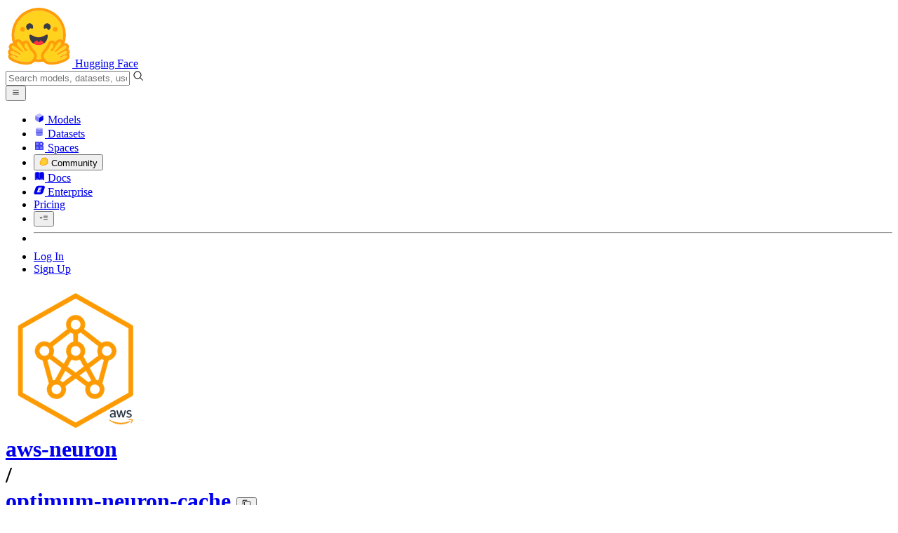

--- FILE ---
content_type: text/javascript
request_url: https://huggingface.co/front/build/kube-f7336d6/ModelLibrary-DpGViFEI.js
body_size: 11070
content:
import{S as de,i as he,s as be,v as F,w as k,x as d,z as T,B,C as R,d as _,a as fe,F as V,y as K,b as v,c as N,e as A,f as I,g as S,j as M,q as W,k as U,m as D,a5 as lt,o as oe,h as z,t as Q,n as ee,d5 as rt,aa as ot,aE as ne,ak as te,bL as at,D as st,ca as se,E as it,_ as ke,aC as ft,U as ct,V as ut,W as mt,cs as $e,M as ue,bP as pt,l as gt,aj as _t,A as dt,bc as ht}from"./index.js";import{p as bt,a as ge}from"./gguf-BVBwF5Ij.js";import{L as le}from"./local-apps-B4KsrR2X.js";import{L as wt}from"./LibraryIcon-wGuHDX0h.js";import{I as kt}from"./IconSettings-WIwsZ0wZ.js";import{I as _e,a as ve,b as $t,c as vt}from"./IconMonitorQuantized-Cn4YP0fv.js";import{l as Lt,d as Nt}from"./IconVllm-ujf8_WHY.js";import{I as At}from"./IconLmStudio-CzEuHDr-.js";import{I as yt}from"./IconPython-hpadXLWU.js";import{I as Pt}from"./InferenceModal-CSQkylAa.js";import{isMobile as Et}from"./DeviceProvider-DnAcoxs4.js";import{A as Le,N as re,D as Ct,U as It,a as St}from"./Types-CZ9aLmzi.js";import{I as Ut}from"./IconInfo-C9Bkhbpi.js";import{M as Ot}from"./ModalQuickLinks-B69q3h3o.js";import{c as Mt}from"./consts-CifSkGok.js";import{M as Dt}from"./ModalBody-7uXN9Box.js";import{L as we}from"./LocalAppIcon-B3RcNWdj.js";import"./index-CNjNA_hD.js";import{S as Ge}from"./Snippet-C2wCIDQl.js";const Ft=()=>`# integration status unknown.
  
# Please clone model and use locally.

# Also feel free to open a Pull request 
# for integration of the huggingface model hub
# into the corresponding library =)`,Tt=()=>`# ⚠️ Type of model/library unknown.
  
# Feel free to open a Pull request 
# for integration of the huggingface model hub
# into the corresponding library =)`;function Bt(a,e){var t;if(!e)return[Tt()];const n=(t=ge[e])==null?void 0:t.snippets;return n?n(a):[Ft()]}function Rt(a,e){return Bt(a,e).map(n=>{const t=a.ggufFilePaths?{GGUF_FILE:a.ggufFilePaths}:void 0;return{content:n,language:e!=null&&e.endsWith(".js")?"javascript":"python",params:t}})}function zt(a){const e=a==null?void 0:a.map(t=>bt(t)).filter(t=>!!t),n=Array.from(new Set(e));return n.length>2?n:n.length>0?[n[0]]:[]}function Qt(a,e,n){if("snippet"in e){let t=e.snippet(a,n);return Array.isArray(t)||(t=[t]),t.map(l=>{const f=a.ggufFilePaths?{GGUF_FILE:a.ggufFilePaths}:{},r={},c=zt(a.ggufFilePaths);if(c.length>0)f.QUANT_TAG=c,r.QUANT_TAG="Q4_K_M";else{const s=u=>Array.isArray(u)?u.map(s):u.replace(/:\{\{QUANT_TAG\}\}/g,"");typeof l=="string"?l=s(l):l.content=s(l.content)}if(typeof l=="string")return{content:l,params:f,defaultSelected:r};{const{title:s,setup:u,content:o}=l;return{title:s,setup:u,content:o,params:f,defaultSelected:r}}})}return[]}function Ne(a,e,n){const t=a.slice();t[11]=e[n],t[14]=n;const l=t[7].length>1;return t[12]=l,t}function Ae(a){let e,n;return e=new Ge({props:{snippet:{content:`# ${a[3].private?"Private":"Gated"} model: Login with a HF token with ${a[3].private?"private":"gated"} access permission
hf auth login`},infoLink:"/docs/huggingface_hub/en/guides/cli#hf-auth-login",commentSelectNone:!0}}),{c(){R(e.$$.fragment)},l(t){B(e.$$.fragment,t)},m(t,l){T(e,t,l),n=!0},p(t,l){const f={};l&8&&(f.snippet={content:`# ${t[3].private?"Private":"Gated"} model: Login with a HF token with ${t[3].private?"private":"gated"} access permission
hf auth login`}),e.$set(f)},i(t){n||(d(e.$$.fragment,t),n=!0)},o(t){k(e.$$.fragment,t),n=!1},d(t){F(e,t)}}}function ye(a){let e,n;return e=new Ge({props:{snippet:a[11],showTitle:a[12],useDetails:a[12]&&!!a[11].title,open:a[14]===0}}),{c(){R(e.$$.fragment)},l(t){B(e.$$.fragment,t)},m(t,l){T(e,t,l),n=!0},p(t,l){const f={};l&128&&(f.snippet=t[11]),l&128&&(f.showTitle=t[12]),l&128&&(f.useDetails=t[12]&&!!t[11].title),e.$set(f)},i(t){n||(d(e.$$.fragment,t),n=!0)},o(t){k(e.$$.fragment,t),n=!1},d(t){F(e,t)}}}function Pe(a){let e,n;return e=new Ot({props:{entries:a[5]}}),{c(){R(e.$$.fragment)},l(t){B(e.$$.fragment,t)},m(t,l){T(e,t,l),n=!0},p(t,l){const f={};l&32&&(f.entries=t[5]),e.$set(f)},i(t){n||(d(e.$$.fragment,t),n=!0)},o(t){k(e.$$.fragment,t),n=!1},d(t){F(e,t)}}}function Ht(a){let e,n,t,l,f,r=(a[3].private||a[3].gated)&&Ae(a),c=a[7],s=[];for(let i=0;i<c.length;i+=1)s[i]=ye(Ne(a,c,i));const u=i=>k(s[i],1,1,()=>{s[i]=null});let o=a[5].length&&Pe(a);return{c(){e=U("div"),r&&r.c(),n=D();for(let i=0;i<s.length;i+=1)s[i].c();t=D(),o&&o.c(),l=W(),this.h()},l(i){e=I(i,"DIV",{class:!0});var m=S(e);r&&r.l(m),n=M(m);for(let p=0;p<s.length;p+=1)s[p].l(m);m.forEach(_),t=M(i),o&&o.l(i),l=W(),this.h()},h(){A(e,"class","divide-y-2 divide-gray-100 overflow-y-visible")},m(i,m){v(i,e,m),r&&r.m(e,null),N(e,n);for(let p=0;p<s.length;p+=1)s[p]&&s[p].m(e,null);v(i,t,m),o&&o.m(i,m),v(i,l,m),f=!0},p(i,m){if(i[3].private||i[3].gated?r?(r.p(i,m),m&8&&d(r,1)):(r=Ae(i),r.c(),d(r,1),r.m(e,n)):r&&(V(),k(r,1,1,()=>{r=null}),K()),m&128){c=i[7];let p;for(p=0;p<c.length;p+=1){const b=Ne(i,c,p);s[p]?(s[p].p(b,m),d(s[p],1)):(s[p]=ye(b),s[p].c(),d(s[p],1),s[p].m(e,null))}for(V(),p=c.length;p<s.length;p+=1)u(p);K()}i[5].length?o?(o.p(i,m),m&32&&d(o,1)):(o=Pe(i),o.c(),d(o,1),o.m(l.parentNode,l)):o&&(V(),k(o,1,1,()=>{o=null}),K())},i(i){if(!f){d(r);for(let m=0;m<c.length;m+=1)d(s[m]);d(o),f=!0}},o(i){k(r),s=s.filter(Boolean);for(let m=0;m<s.length;m+=1)k(s[m]);k(o),f=!1},d(i){i&&_(e),r&&r.d(),fe(s,i),i&&_(t),o&&o.d(i),i&&_(l)}}}function Gt(a){let e,n,t,l,f,r,c,s,u,o,i,m;const p=[Kt,Vt],b=[];function L(w,y){return w[1]?0:1}return c=L(a),s=b[c]=p[c](a),{c(){e=U("div"),n=Q("How to use from the"),t=D(),l=U("div"),f=Q("Use from the"),r=D(),s.c(),u=D(),o=U("span"),i=Q("library"),this.h()},l(w){e=I(w,"DIV",{class:!0});var y=S(e);n=z(y,"How to use from the"),y.forEach(_),t=M(w),l=I(w,"DIV",{class:!0});var H=S(l);f=z(H,"Use from the"),H.forEach(_),r=M(w),s.l(w),u=M(w),o=I(w,"SPAN",{class:!0});var P=S(o);i=z(P,"library"),P.forEach(_),this.h()},h(){A(e,"class","max-sm:hidden"),A(l,"class","sm:hidden"),A(o,"class","truncate")},m(w,y){v(w,e,y),N(e,n),v(w,t,y),v(w,l,y),N(l,f),v(w,r,y),b[c].m(w,y),v(w,u,y),v(w,o,y),N(o,i),m=!0},p(w,y){let H=c;c=L(w),c===H?b[c].p(w,y):(V(),k(b[H],1,1,()=>{b[H]=null}),K(),s=b[c],s?s.p(w,y):(s=b[c]=p[c](w),s.c()),d(s,1),s.m(u.parentNode,u))},i(w){m||(d(s),m=!0)},o(w){k(s),m=!1},d(w){w&&_(e),w&&_(t),w&&_(l),w&&_(r),b[c].d(w),w&&_(u),w&&_(o)}}}function qt(a){let e,n,t,l,f,r=a[2].prettyLabel+"",c,s,u;return f=new we({props:{appName:a[2].name}}),{c(){e=U("div"),n=Q("How to use from"),t=D(),l=U("a"),R(f.$$.fragment),c=Q(r),this.h()},l(o){e=I(o,"DIV",{});var i=S(e);n=z(i,"How to use from"),i.forEach(_),t=M(o),l=I(o,"A",{class:!0,target:!0,href:!0});var m=S(l);B(f.$$.fragment,m),c=z(m,r),m.forEach(_),this.h()},h(){A(l,"class","shadow-xs mx-0.5 inline-flex items-center gap-1.5 rounded-lg border bg-white pl-2 pr-1.5 leading-6 decoration-gray-300 hover:border-gray-300 hover:bg-gray-50 dark:border-gray-700 dark:bg-gray-800 dark:hover:border-gray-700 dark:hover:bg-gray-900"),A(l,"target","_blank"),A(l,"href",s=a[2].docsUrl)},m(o,i){v(o,e,i),N(e,n),v(o,t,i),v(o,l,i),T(f,l,null),N(l,c),u=!0},p(o,i){const m={};i&4&&(m.appName=o[2].name),f.$set(m),(!u||i&4)&&r!==(r=o[2].prettyLabel+"")&&oe(c,r),(!u||i&4&&s!==(s=o[2].docsUrl))&&A(l,"href",s)},i(o){u||(d(f.$$.fragment,o),u=!0)},o(o){k(f.$$.fragment,o),u=!1},d(o){o&&_(e),o&&_(t),o&&_(l),F(f)}}}function Vt(a){let e=a[3].library_name+"",n;return{c(){n=Q(e)},l(t){n=z(t,e)},m(t,l){v(t,n,l)},p(t,l){l&8&&e!==(e=t[3].library_name+"")&&oe(n,e)},i:ee,o:ee,d(t){t&&_(n)}}}function Kt(a){let e,n,t=a[1].prettyLabel+"",l,f,r,c,s,u=a[6]&&Ee(a);return r=new Ut({props:{classNames:"text-xs translate-y-px text-gray-500 group-hover:text-gray-700 dark:group-hover:text-gray-300"}}),{c(){e=U("a"),u&&u.c(),n=D(),l=Q(t),f=D(),R(r.$$.fragment),this.h()},l(o){e=I(o,"A",{target:!0,href:!0,class:!0});var i=S(e);u&&u.l(i),n=M(i),l=z(i,t),f=M(i),B(r.$$.fragment,i),i.forEach(_),this.h()},h(){A(e,"target","_blank"),A(e,"href",c=a[1].docsUrl??a[1].repoUrl),A(e,"class","shadow-xs group mx-0.5 inline-flex items-center gap-1.5 rounded-lg border bg-white pl-2 pr-1.5 leading-6 decoration-gray-300 hover:border-gray-300 hover:bg-gray-50 dark:border-gray-700 dark:bg-gray-800 dark:hover:border-gray-700 dark:hover:bg-gray-900")},m(o,i){v(o,e,i),u&&u.m(e,null),N(e,n),N(e,l),N(e,f),T(r,e,null),s=!0},p(o,i){o[6]?u?u.p(o,i):(u=Ee(o),u.c(),u.m(e,n)):u&&(u.d(1),u=null),(!s||i&2)&&t!==(t=o[1].prettyLabel+"")&&oe(l,t),(!s||i&2&&c!==(c=o[1].docsUrl??o[1].repoUrl))&&A(e,"href",c)},i(o){s||(d(r.$$.fragment,o),s=!0)},o(o){k(r.$$.fragment,o),s=!1},d(o){o&&_(e),u&&u.d(),F(r)}}}function Ee(a){let e,n;return{c(){e=U("span"),this.h()},l(t){e=I(t,"SPAN",{class:!0}),S(e).forEach(_),this.h()},h(){A(e,"class",n="h-1.5 w-1.5 flex-none rounded-full bg-"+a[6].color+"-500")},m(t,l){v(t,e,l)},p(t,l){l&64&&n!==(n="h-1.5 w-1.5 flex-none rounded-full bg-"+t[6].color+"-500")&&A(e,"class",n)},d(t){t&&_(e)}}}function Wt(a){let e,n,t,l;const f=[qt,Gt],r=[];function c(s,u){return s[2]?0:1}return n=c(a),t=r[n]=f[n](a),{c(){e=U("div"),t.c(),this.h()},l(s){e=I(s,"DIV",{class:!0});var u=S(e);t.l(u),u.forEach(_),this.h()},h(){A(e,"class","flex items-center gap-1")},m(s,u){v(s,e,u),r[n].m(e,null),l=!0},p(s,u){let o=n;n=c(s),n===o?r[n].p(s,u):(V(),k(r[o],1,1,()=>{r[o]=null}),K(),t=r[n],t?t.p(s,u):(t=r[n]=f[n](s),t.c()),d(t,1),t.m(e,null))},i(s){l||(d(t),l=!0)},o(s){k(t),l=!1},d(s){s&&_(e),r[n].d()}}}function jt(a){let e,n;return e=new Dt({props:{classNames:a[0],size:"lg",open:!0,urlParam:a[4],$$slots:{title:[Wt],default:[Ht]},$$scope:{ctx:a}}}),e.$on("close",a[9]),{c(){R(e.$$.fragment)},l(t){B(e.$$.fragment,t)},m(t,l){T(e,t,l),n=!0},p(t,[l]){const f={};l&1&&(f.classNames=t[0]),l&16&&(f.urlParam=t[4]),l&33006&&(f.$$scope={dirty:l,ctx:t}),e.$set(f)},i(t){n||(d(e.$$.fragment,t),n=!0)},o(t){k(e.$$.fragment,t),n=!1},d(t){F(e,t)}}}function Yt(a,e,n){let t,l,f,{classNames:r=""}=e,{library:c}=e,{localApp:s}=e,{model:u}=e,{urlParam:o=void 0}=e,{ggufFilePath:i=void 0}=e;function m(){var w,y,H,P,J,C,O;const b=[];let L=`https://huggingface.co/docs/transformers/main/en/model_doc/${((w=u.config)==null?void 0:w.model_type)??""}`;return(H=(y=u.config)==null?void 0:y.architectures)!=null&&H[0]&&!((P=u.transformersInfo)!=null&&P.custom_class)&&(L+=`#transformers.${(C=(J=u.config)==null?void 0:J.architectures)==null?void 0:C[0]}`,b.push({href:L,label:"Read model documentation"})),u.pipeline_tag&&!((O=u.transformersInfo)!=null&&O.custom_class)&&b.push({href:"https://huggingface.co/docs/transformers/main_classes/pipelines",label:"Read docs on high-level-pipeline"}),b.push({href:"https://huggingface.co/learn",label:"Read our learning resources"}),b}function p(b){lt.call(this,a,b)}return a.$$set=b=>{"classNames"in b&&n(0,r=b.classNames),"library"in b&&n(1,c=b.library),"localApp"in b&&n(2,s=b.localApp),"model"in b&&n(3,u=b.model),"urlParam"in b&&n(4,o=b.urlParam),"ggufFilePath"in b&&n(8,i=b.ggufFilePath)},a.$$.update=()=>{a.$$.dirty&270&&n(7,t=s?Qt(u,s,i):Rt(u,c==null?void 0:c.name)),a.$$.dirty&2&&n(6,l=Mt.find(b=>b.id===(c==null?void 0:c.name))),a.$$.dirty&6&&n(5,f=(c==null?void 0:c.name)==="transformers"?m():s?[{href:s.docsUrl,label:`Read the ${s.prettyLabel} documentation`}]:[])},[r,c,s,u,o,f,l,t,i,p]}class Xt extends de{constructor(e){super(),he(this,e,Yt,jt,be,{classNames:0,library:1,localApp:2,model:3,urlParam:4,ggufFilePath:8})}}var me,Ce;function Jt(){if(Ce)return me;Ce=1;const a={getUserAgent:function(){return window.navigator.userAgent},userAgentContains:function(o){return o=o.toLowerCase(),this.getUserAgent().toLowerCase().indexOf(o)>-1},isOSX:function(){return this.userAgentContains("Macintosh")},isFirefox:function(){return this.userAgentContains("firefox")},isInternetExplorer:function(){return this.userAgentContains("trident")},isIE:function(){var o=this.getUserAgent().toLowerCase(),i=o.indexOf("msie");if(i>0)return!0;var m=o.indexOf("trident/");return m>0},isEdge:function(){var o=this.getUserAgent().toLowerCase(),i=o.indexOf("edge");return i>0},isChrome:function(){const o=window.chrome,i=window.navigator,m=i.vendor,p=typeof window.opr<"u",b=i.userAgent.indexOf("Edge")>-1,L=i.userAgent.match("CriOS");return o!==null&&typeof o<"u"&&m==="Google Inc."&&p===!1&&b===!1||L},isOpera:function(){return this.userAgentContains(" OPR/")}};let e;const n=(o,i,m)=>o.addEventListener?(o.addEventListener(i,m),{remove:function(){o.removeEventListener(i,m)}}):(o.attachEvent(i,m),{remove:function(){o.detachEvent(i,m)}}),t=(o,i)=>{let m=document.createElement("iframe");return m.src=i,m.id="hiddenIframe",m.style.display="none",o.appendChild(m),m},l=(o,i,m)=>{const p=setTimeout(function(){i(),w.remove()},e);let b=document.querySelector("#hiddenIframe");b||(b=t(document.body,"about:blank"));const w=n(window,"blur",()=>{clearTimeout(p),w.remove(),m()});b.contentWindow.location.href=o},f=(o,i,m)=>{const p=setTimeout(function(){i(),w.remove()},e);let b=window;for(;b.parent&&b!=b.parent;)b=b.parent;const w=n(b,"blur",()=>{clearTimeout(p),w.remove(),m()});window.location.href=o},r=(o,i,m)=>{let p=document.querySelector("#hiddenIframe");p||(p=t(document.body,"about:blank"));try{p.contentWindow.location.href=o,m()}catch(b){b.name=="NS_ERROR_UNKNOWN_PROTOCOL"&&i()}},c=(o,i,m)=>{navigator.msLaunchUri(o,m,i)},s=()=>{const o=window.navigator.userAgent;let i,m=o.match(/(opera|chrome|safari|firefox|msie|trident(?=\/))\/?\s*(\d+)/i)||[];return/trident/i.test(m[1])?(i=/\brv[ :]+(\d+)/g.exec(o)||[],parseFloat(i[1])||""):m[1]==="Chrome"&&(i=o.match(/\b(OPR|Edge)\/(\d+)/),i!=null)?parseFloat(i[2]):(m=m[2]?[m[1],m[2]]:[window.navigator.appName,window.navigator.appVersion,"-?"],(i=o.match(/version\/(\d+)/i))!=null&&m.splice(1,1,i[1]),parseFloat(m[1]))};return me=(o,i,m,p=2e3,b)=>{const L=()=>{i&&i()},w=()=>{m&&m()},y=()=>{b&&b()},H=()=>{a.isFirefox()?s()>=64?l(o,L,w):r(o,L,w):a.isChrome()?f(o,L,w):a.isOSX()?l(o,L,w):y()};if(p&&(e=p),a.isEdge()||a.isIE())c(o,i,m);else if(document.hasFocus())H();else{let P=n(window,"focus",()=>{P.remove(),H()})}},me}var Zt=Jt();const xt=rt(Zt);function en(a){const e=a.slice(),n=e[4](e[1]);return e[8]=n,e}function tn(a){let e,n;function t(...l){return a[7](a[8],...l)}return e=new ne({props:{classNames:"pl-3 "+a[0],type:a[8]?"link":"button",href:a[8],$$slots:{default:[ln]},$$scope:{ctx:a}}}),e.$on("click",t),{c(){R(e.$$.fragment)},l(l){B(e.$$.fragment,l)},m(l,f){T(e,l,f),n=!0},p(l,f){a=l;const r={};f&1&&(r.classNames="pl-3 "+a[0]),f&2&&(r.type=a[8]?"link":"button"),f&2&&(r.href=a[8]),f&514&&(r.$$scope={dirty:f,ctx:a}),e.$set(r)},i(l){n||(d(e.$$.fragment,l),n=!0)},o(l){k(e.$$.fragment,l),n=!1},d(l){F(e,l)}}}function nn(a){let e,n,t,l,f=a[1].prettyLabel+"",r,c,s,u,o,i;return n=new we({props:{classNames:"flex-none",appName:a[1].name}}),{c(){e=U("li"),R(n.$$.fragment),t=D(),l=U("span"),r=Q(f),c=D(),s=U("span"),u=Q("Coming soon"),this.h()},l(m){e=I(m,"LI",{class:!0});var p=S(e);B(n.$$.fragment,p),t=M(p),l=I(p,"SPAN",{class:!0});var b=S(l);r=z(b,f),b.forEach(_),c=M(p),s=I(p,"SPAN",{class:!0});var L=S(s);u=z(L,"Coming soon"),L.forEach(_),p.forEach(_),this.h()},h(){A(l,"class","truncate text-gray-500"),A(s,"class","rounded-sm bg-gray-100 px-1 text-xs dark:bg-gray-700"),A(e,"class",o="flex w-full items-center gap-1.5 whitespace-nowrap px-3 py-1.5 text-left "+a[0])},m(m,p){v(m,e,p),T(n,e,null),N(e,t),N(e,l),N(l,r),N(e,c),N(e,s),N(s,u),i=!0},p(m,p){const b={};p&2&&(b.appName=m[1].name),n.$set(b),(!i||p&2)&&f!==(f=m[1].prettyLabel+"")&&oe(r,f),(!i||p&1&&o!==(o="flex w-full items-center gap-1.5 whitespace-nowrap px-3 py-1.5 text-left "+m[0]))&&A(e,"class",o)},i(m){i||(d(n.$$.fragment,m),i=!0)},o(m){k(n.$$.fragment,m),i=!1},d(m){m&&_(e),F(n)}}}function Ie(a){let e,n;return{c(){e=U("span"),n=Q("new"),this.h()},l(t){e=I(t,"SPAN",{class:!0});var l=S(e);n=z(l,"new"),l.forEach(_),this.h()},h(){A(e,"class","ml-2 rounded-sm bg-blue-500/10 px-1 text-xs leading-tight text-blue-700 dark:text-blue-200")},m(t,l){v(t,e,l),N(e,n)},d(t){t&&_(e)}}}function ln(a){let e,n,t,l=a[1].prettyLabel+"",f,r,c,s;e=new we({props:{classNames:"mr-1.5 flex-none",appName:a[1].name}});let u=a[1].isNew&&Ie();return{c(){R(e.$$.fragment),n=D(),t=U("span"),f=Q(l),r=D(),u&&u.c(),c=W(),this.h()},l(o){B(e.$$.fragment,o),n=M(o),t=I(o,"SPAN",{class:!0});var i=S(t);f=z(i,l),i.forEach(_),r=M(o),u&&u.l(o),c=W(),this.h()},h(){A(t,"class","truncate")},m(o,i){T(e,o,i),v(o,n,i),v(o,t,i),N(t,f),v(o,r,i),u&&u.m(o,i),v(o,c,i),s=!0},p(o,i){const m={};i&2&&(m.appName=o[1].name),e.$set(m),(!s||i&2)&&l!==(l=o[1].prettyLabel+"")&&oe(f,l),o[1].isNew?u||(u=Ie(),u.c(),u.m(c.parentNode,c)):u&&(u.d(1),u=null)},i(o){s||(d(e.$$.fragment,o),s=!0)},o(o){k(e.$$.fragment,o),s=!1},d(o){F(e,o),o&&_(n),o&&_(t),o&&_(r),u&&u.d(o),o&&_(c)}}}function rn(a){let e,n,t,l;const f=[nn,tn],r=[];function c(u,o){return u[1].comingSoon?0:1}function s(u,o){return o===1?en(u):u}return e=c(a),n=r[e]=f[e](s(a,e)),{c(){n.c(),t=W()},l(u){n.l(u),t=W()},m(u,o){r[e].m(u,o),v(u,t,o),l=!0},p(u,[o]){let i=e;e=c(u),e===i?r[e].p(s(u,e),o):(V(),k(r[i],1,1,()=>{r[i]=null}),K(),n=r[e],n?n.p(s(u,e),o):(n=r[e]=f[e](s(u,e)),n.c()),d(n,1),n.m(t.parentNode,t))},i(u){l||(d(n),l=!0)},o(u){k(n),l=!1},d(u){r[e].d(u),u&&_(t)}}}function on(a,e,n){let{classNames:t=""}=e,{app:l}=e,{model:f}=e,{ggufFilePath:r=void 0}=e,{isMobileDevice:c=!1}=e;const s=ot();function u(i){if("deeplink"in i)return i.deeplink(f,r).toString()}const o=(i,m)=>{if(m.preventDefault(),te({eventAction:"clicked local app",eventCategory:"model",eventLabel:l.name}),i){s("deepLink",l.name);const p=()=>{console.log("protocol check is unsupported on this browser, opening the link"),window.open(i,"_blank")},b=()=>{console.log("protocol opening failure, opening the app documentation"),window.open(l.docsUrl,"_blank")};if(i.startsWith("https://"))return p();xt(i,b,()=>console.log("custom protocol handled successfully"),2500,()=>{c?alert(`Download ${l.prettyLabel} on your desktop to use this model.`):p()})}else"snippet"in l&&s("showSnippet",l.name)};return a.$$set=i=>{"classNames"in i&&n(0,t=i.classNames),"app"in i&&n(1,l=i.app),"model"in i&&n(5,f=i.model),"ggufFilePath"in i&&n(6,r=i.ggufFilePath),"isMobileDevice"in i&&n(2,c=i.isMobileDevice)},[t,l,c,s,u,f,r,o]}class qe extends de{constructor(e){super(),he(this,e,on,rn,be,{classNames:0,app:1,model:5,ggufFilePath:6,isMobileDevice:2})}}function Se(a,e,n){const t=a.slice();return t[41]=e[n],t}function Ue(a,e,n){const t=a.slice();return t[41]=e[n],t}function Oe(a,e,n){const t=a.slice();return t[46]=e[n],t}function Me(a){let e,n;return e=new ft({props:{btnIcon:a[3].isQuantized?_e:ve,btnLabel:"Use this model",btnClassNames:"from-gray-800! to-black! text-white! gap-1! border-gray-800! dark:border-gray-900! "+a[1],btnIconClassNames:"mr-0.5! "+a[2],forceMenuAlignment:a[15]?"left":"right",withBtnCaret:!0,classNames:a[0],$$slots:{menu:[bn]},$$scope:{ctx:a}}}),e.$on("click",a[34]),{c(){R(e.$$.fragment)},l(t){B(e.$$.fragment,t)},m(t,l){T(e,t,l),n=!0},p(t,l){const f={};l[0]&8&&(f.btnIcon=t[3].isQuantized?_e:ve),l[0]&2&&(f.btnClassNames="from-gray-800! to-black! text-white! gap-1! border-gray-800! dark:border-gray-900! "+t[1]),l[0]&4&&(f.btnIconClassNames="mr-0.5! "+t[2]),l[0]&32768&&(f.forceMenuAlignment=t[15]?"left":"right"),l[0]&1&&(f.classNames=t[0]),l[0]&49144|l[1]&262144&&(f.$$scope={dirty:l,ctx:t}),e.$set(f)},i(t){n||(d(e.$$.fragment,t),n=!0)},o(t){k(e.$$.fragment,t),n=!1},d(t){F(e,t)}}}function an(a){let e,n;return{c(){e=U("li"),n=Q("Libraries"),this.h()},l(t){e=I(t,"LI",{class:!0});var l=S(e);n=z(l,"Libraries"),l.forEach(_),this.h()},h(){A(e,"class","w-56 px-3 py-1.5 text-sm text-gray-500")},m(t,l){v(t,e,l),N(e,n)},d(t){t&&_(e)}}}function sn(a){let e,n,t,l=a[46].prettyLabel+"",f,r;return e=new wt({props:{classNames:"mr-1.5 flex-none",library:a[46].name}}),{c(){R(e.$$.fragment),n=D(),t=U("span"),f=Q(l),this.h()},l(c){B(e.$$.fragment,c),n=M(c),t=I(c,"SPAN",{class:!0});var s=S(t);f=z(s,l),s.forEach(_),this.h()},h(){A(t,"class","truncate")},m(c,s){T(e,c,s),v(c,n,s),v(c,t,s),N(t,f),r=!0},p:ee,i(c){r||(d(e.$$.fragment,c),r=!0)},o(c){k(e.$$.fragment,c),r=!1},d(c){F(e,c),c&&_(n),c&&_(t)}}}function De(a){let e,n;function t(){return a[26](a[46])}return e=new ne({props:{classNames:"pl-3",$$slots:{default:[sn]},$$scope:{ctx:a}}}),e.$on("click",t),{c(){R(e.$$.fragment)},l(l){B(e.$$.fragment,l)},m(l,f){T(e,l,f),n=!0},p(l,f){a=l;const r={};f[1]&262144&&(r.$$scope={dirty:f,ctx:a}),e.$set(r)},i(l){n||(d(e.$$.fragment,l),n=!0)},o(l){k(e.$$.fragment,l),n=!1},d(l){F(e,l)}}}function Fe(a){let e,n,t,l,f,r=a[3].pipeline_tag&&["text-generation","image-text-to-text"].includes(a[3].pipeline_tag)&&a[3].tags.includes("conversational"),c,s;l=new ne({props:{classNames:"pl-3",type:"button",$$slots:{default:[fn]},$$scope:{ctx:a}}}),l.$on("click",a[27]);let u=r&&Te(a);return{c(){e=U("li"),n=Q("Inference"),t=D(),R(l.$$.fragment),f=D(),u&&u.c(),c=W(),this.h()},l(o){e=I(o,"LI",{class:!0});var i=S(e);n=z(i,"Inference"),i.forEach(_),t=M(o),B(l.$$.fragment,o),f=M(o),u&&u.l(o),c=W(),this.h()},h(){A(e,"class","w-56 px-3 py-1.5 text-sm text-gray-500")},m(o,i){v(o,e,i),N(e,n),v(o,t,i),T(l,o,i),v(o,f,i),u&&u.m(o,i),v(o,c,i),s=!0},p(o,i){const m={};i[1]&262144&&(m.$$scope={dirty:i,ctx:o}),l.$set(m),i[0]&8&&(r=o[3].pipeline_tag&&["text-generation","image-text-to-text"].includes(o[3].pipeline_tag)&&o[3].tags.includes("conversational")),r?u?(u.p(o,i),i[0]&8&&d(u,1)):(u=Te(o),u.c(),d(u,1),u.m(c.parentNode,c)):u&&(V(),k(u,1,1,()=>{u=null}),K())},i(o){s||(d(l.$$.fragment,o),d(u),s=!0)},o(o){k(l.$$.fragment,o),k(u),s=!1},d(o){o&&_(e),o&&_(t),F(l,o),o&&_(f),u&&u.d(o),o&&_(c)}}}function fn(a){let e,n,t,l,f;return e=new pt({props:{classNames:"mr-1.5 flex-none"}}),{c(){R(e.$$.fragment),n=D(),t=U("span"),l=Q("Inference Providers"),this.h()},l(r){B(e.$$.fragment,r),n=M(r),t=I(r,"SPAN",{class:!0});var c=S(t);l=z(c,"Inference Providers"),c.forEach(_),this.h()},h(){A(t,"class","truncate")},m(r,c){T(e,r,c),v(r,n,c),v(r,t,c),N(t,l),f=!0},p:ee,i(r){f||(d(e.$$.fragment,r),f=!0)},o(r){k(e.$$.fragment,r),f=!1},d(r){F(e,r),r&&_(n),r&&_(t)}}}function Te(a){let e,n;return e=new ne({props:{classNames:"pl-3",type:"link",href:"/chat/models/"+a[3].id,$$slots:{default:[cn]},$$scope:{ctx:a}}}),e.$on("click",a[28]),{c(){R(e.$$.fragment)},l(t){B(e.$$.fragment,t)},m(t,l){T(e,t,l),n=!0},p(t,l){const f={};l[0]&8&&(f.href="/chat/models/"+t[3].id),l[1]&262144&&(f.$$scope={dirty:l,ctx:t}),e.$set(f)},i(t){n||(d(e.$$.fragment,t),n=!0)},o(t){k(e.$$.fragment,t),n=!1},d(t){F(e,t)}}}function cn(a){let e,n,t,l,f;return e=new ht({props:{classNames:"mr-2.5 flex-none size-3"}}),{c(){R(e.$$.fragment),n=D(),t=U("span"),l=Q("HuggingChat"),this.h()},l(r){B(e.$$.fragment,r),n=M(r),t=I(r,"SPAN",{class:!0});var c=S(t);l=z(c,"HuggingChat"),c.forEach(_),this.h()},h(){A(t,"class","truncate")},m(r,c){T(e,r,c),v(r,n,c),v(r,t,c),N(t,l),f=!0},p:ee,i(r){f||(d(e.$$.fragment,r),f=!0)},o(r){k(e.$$.fragment,r),f=!1},d(r){F(e,r),r&&_(n),r&&_(t)}}}function un(a){let e,n,t,l,f,r,c;return l=new ne({props:{classNames:"pl-3",type:"link",href:`/${a[3].id}/colab`,$$slots:{default:[mn]},$$scope:{ctx:a}}}),l.$on("click",a[29]),r=new ne({props:{classNames:"pl-3",type:"link",href:`/${a[3].id}/kaggle`,$$slots:{default:[pn]},$$scope:{ctx:a}}}),r.$on("click",a[30]),{c(){e=U("li"),n=Q("Notebooks"),t=D(),R(l.$$.fragment),f=D(),R(r.$$.fragment),this.h()},l(s){e=I(s,"LI",{class:!0});var u=S(e);n=z(u,"Notebooks"),u.forEach(_),t=M(s),B(l.$$.fragment,s),f=M(s),B(r.$$.fragment,s),this.h()},h(){A(e,"class","w-56 px-3 py-1.5 text-sm text-gray-500")},m(s,u){v(s,e,u),N(e,n),v(s,t,u),T(l,s,u),v(s,f,u),T(r,s,u),c=!0},p(s,u){const o={};u[0]&8&&(o.href=`/${s[3].id}/colab`),u[1]&262144&&(o.$$scope={dirty:u,ctx:s}),l.$set(o);const i={};u[0]&8&&(i.href=`/${s[3].id}/kaggle`),u[1]&262144&&(i.$$scope={dirty:u,ctx:s}),r.$set(i)},i(s){c||(d(l.$$.fragment,s),d(r.$$.fragment,s),c=!0)},o(s){k(l.$$.fragment,s),k(r.$$.fragment,s),c=!1},d(s){s&&_(e),s&&_(t),F(l,s),s&&_(f),F(r,s)}}}function mn(a){let e,n,t,l,f;return e=new $t({props:{classNames:"mr-1.5 flex-none"}}),{c(){R(e.$$.fragment),n=D(),t=U("span"),l=Q("Google Colab"),this.h()},l(r){B(e.$$.fragment,r),n=M(r),t=I(r,"SPAN",{class:!0});var c=S(t);l=z(c,"Google Colab"),c.forEach(_),this.h()},h(){A(t,"class","truncate")},m(r,c){T(e,r,c),v(r,n,c),v(r,t,c),N(t,l),f=!0},p:ee,i(r){f||(d(e.$$.fragment,r),f=!0)},o(r){k(e.$$.fragment,r),f=!1},d(r){F(e,r),r&&_(n),r&&_(t)}}}function pn(a){let e,n,t,l,f;return e=new vt({props:{classNames:"mr-1.5 flex-none"}}),{c(){R(e.$$.fragment),n=D(),t=U("span"),l=Q("Kaggle"),this.h()},l(r){B(e.$$.fragment,r),n=M(r),t=I(r,"SPAN",{class:!0});var c=S(t);l=z(c,"Kaggle"),c.forEach(_),this.h()},h(){A(t,"class","truncate")},m(r,c){T(e,r,c),v(r,n,c),v(r,t,c),N(t,l),f=!0},p:ee,i(r){f||(d(e.$$.fragment,r),f=!0)},o(r){k(e.$$.fragment,r),f=!1},d(r){F(e,r),r&&_(n),r&&_(t)}}}function gn(a){let e,n,t,l,f,r,c,s;return r=new kt({props:{classNames:"text-xs"}}),{c(){e=U("li"),n=U("span"),t=Q("Local Apps"),l=D(),f=U("a"),R(r.$$.fragment),this.h()},l(u){e=I(u,"LI",{class:!0});var o=S(e);n=I(o,"SPAN",{});var i=S(n);t=z(i,"Local Apps"),i.forEach(_),l=M(o),f=I(o,"A",{href:!0,class:!0,title:!0});var m=S(f);B(r.$$.fragment,m),m.forEach(_),o.forEach(_),this.h()},h(){A(f,"href","/settings/local-apps#local-apps"),A(f,"class","btn flex items-center justify-center rounded-sm border bg-gray-100 p-1"),A(f,"title",c=a[22]||!a[4]?"Set up your favorite local applications":"Manage your local applications"),A(e,"class","flex w-56 items-center justify-between px-3 py-1.5 text-sm text-gray-500")},m(u,o){v(u,e,o),N(e,n),N(n,t),N(e,l),N(e,f),T(r,f,null),s=!0},p(u,o){(!s||o[0]&16&&c!==(c=u[22]||!u[4]?"Set up your favorite local applications":"Manage your local applications"))&&A(f,"title",c)},i(u){s||(d(r.$$.fragment,u),s=!0)},o(u){k(r.$$.fragment,u),s=!1},d(u){u&&_(e),F(r)}}}function Be(a){let e,n;function t(){return a[31](a[41])}return e=new qe({props:{app:a[41],model:a[3],ggufFilePath:a[5],isMobileDevice:a[15]}}),e.$on("showSnippet",t),{c(){R(e.$$.fragment)},l(l){B(e.$$.fragment,l)},m(l,f){T(e,l,f),n=!0},p(l,f){a=l;const r={};f[0]&8&&(r.model=a[3]),f[0]&32&&(r.ggufFilePath=a[5]),f[0]&32768&&(r.isMobileDevice=a[15]),e.$set(r)},i(l){n||(d(e.$$.fragment,l),n=!0)},o(l){k(e.$$.fragment,l),n=!1},d(l){F(e,l)}}}function _n(a){let e,n,t,l;const f=[hn,dn],r=[];function c(s,u){return s[13]?0:1}return e=c(a),n=r[e]=f[e](a),{c(){n.c(),t=W()},l(s){n.l(s),t=W()},m(s,u){r[e].m(s,u),v(s,t,u),l=!0},p(s,u){let o=e;e=c(s),e===o?r[e].p(s,u):(V(),k(r[o],1,1,()=>{r[o]=null}),K(),n=r[e],n?n.p(s,u):(n=r[e]=f[e](s),n.c()),d(n,1),n.m(t.parentNode,t))},i(s){l||(d(n),l=!0)},o(s){k(n),l=!1},d(s){r[e].d(s),s&&_(t)}}}function dn(a){let e,n,t,l,f,r,c,s,u,o,i,m;return r=new yt({props:{classNames:"flex-none size-3.5"}}),{c(){e=U("li"),n=U("button"),t=U("span"),l=D(),f=U("span"),R(r.$$.fragment),c=Q(`
								View all local apps`),s=D(),u=U("span"),this.h()},l(p){e=I(p,"LI",{class:!0});var b=S(e);n=I(b,"BUTTON",{class:!0});var L=S(n);t=I(L,"SPAN",{class:!0}),S(t).forEach(_),l=M(L),f=I(L,"SPAN",{class:!0});var w=S(f);B(r.$$.fragment,w),c=z(w,`
								View all local apps`),w.forEach(_),s=M(L),u=I(L,"SPAN",{class:!0}),S(u).forEach(_),L.forEach(_),b.forEach(_),this.h()},h(){A(t,"class","h-px w-auto grow bg-gradient-to-r from-transparent to-gray-300 dark:to-gray-700"),A(f,"class","mr-0.5 flex flex-none items-center gap-1 text-sm text-gray-500"),A(u,"class","h-px w-auto grow bg-gradient-to-l from-transparent to-gray-300 dark:to-gray-700"),A(n,"class","flex w-full items-center justify-center gap-1 px-2"),A(e,"class","w-full pb-2 pt-1 hover:bg-gray-50 dark:hover:bg-gray-800")},m(p,b){v(p,e,b),N(e,n),N(n,t),N(n,l),N(n,f),T(r,f,null),N(f,c),N(n,s),N(n,u),o=!0,i||(m=gt(n,"click",_t(dt(a[33]))),i=!0)},p:ee,i(p){o||(d(r.$$.fragment,p),o=!0)},o(p){k(r.$$.fragment,p),o=!1},d(p){p&&_(e),F(r),i=!1,m()}}}function hn(a){let e,n,t=a[20],l=[];for(let r=0;r<t.length;r+=1)l[r]=Re(Se(a,t,r));const f=r=>k(l[r],1,1,()=>{l[r]=null});return{c(){for(let r=0;r<l.length;r+=1)l[r].c();e=W()},l(r){for(let c=0;c<l.length;c+=1)l[c].l(r);e=W()},m(r,c){for(let s=0;s<l.length;s+=1)l[s]&&l[s].m(r,c);v(r,e,c),n=!0},p(r,c){if(c[0]&1089064){t=r[20];let s;for(s=0;s<t.length;s+=1){const u=Se(r,t,s);l[s]?(l[s].p(u,c),d(l[s],1)):(l[s]=Re(u),l[s].c(),d(l[s],1),l[s].m(e.parentNode,e))}for(V(),s=t.length;s<l.length;s+=1)f(s);K()}},i(r){if(!n){for(let c=0;c<t.length;c+=1)d(l[c]);n=!0}},o(r){l=l.filter(Boolean);for(let c=0;c<l.length;c+=1)k(l[c]);n=!1},d(r){fe(l,r),r&&_(e)}}}function Re(a){let e,n;function t(){return a[32](a[41])}return e=new qe({props:{app:a[41],model:a[3],ggufFilePath:a[5],isMobileDevice:a[15]}}),e.$on("showSnippet",t),{c(){R(e.$$.fragment)},l(l){B(e.$$.fragment,l)},m(l,f){T(e,l,f),n=!0},p(l,f){a=l;const r={};f[0]&8&&(r.model=a[3]),f[0]&32&&(r.ggufFilePath=a[5]),f[0]&32768&&(r.isMobileDevice=a[15]),e.$set(r)},i(l){n||(d(e.$$.fragment,l),n=!0)},o(l){k(e.$$.fragment,l),n=!1},d(l){F(e,l)}}}function ze(a){let e,n,t,l,f,r,c,s,u,o,i,m,p,b,L,w,y,H,P,J;return l=new _e({props:{classNames:"size-3 inline-block -ml-0.5 mr-0.5 -translate-y-px"}}),u=new Lt({props:{classNames:"size-3 inline-block align-text-top translate-y-px"}}),p=new Nt({props:{classNames:"size-3 inline-block align-text-top translate-y-px"}}),y=new At({props:{classNames:"size-3 inline-block align-text-top translate-y-px"}}),{c(){e=U("li"),n=U("div"),t=U("a"),R(l.$$.fragment),f=Q(`Browse
							Quantizations`),c=Q(`
						to use this model in
						`),s=U("span"),R(u.$$.fragment),o=Q(" llama.cpp"),i=Q(`,
						`),m=U("span"),R(p.$$.fragment),b=Q(" Ollama"),L=Q(`,
						`),w=U("span"),R(y.$$.fragment),H=Q(" LM Studio"),P=Q(", or any compatible app."),this.h()},l(C){e=I(C,"LI",{class:!0});var O=S(e);n=I(O,"DIV",{class:!0});var j=S(n);t=I(j,"A",{class:!0,href:!0});var g=S(t);B(l.$$.fragment,g),f=z(g,`Browse
							Quantizations`),g.forEach(_),c=z(j,`
						to use this model in
						`),s=I(j,"SPAN",{class:!0});var $=S(s);B(u.$$.fragment,$),o=z($," llama.cpp"),$.forEach(_),i=z(j,`,
						`),m=I(j,"SPAN",{class:!0});var q=S(m);B(p.$$.fragment,q),b=z(q," Ollama"),q.forEach(_),L=z(j,`,
						`),w=I(j,"SPAN",{class:!0});var E=S(w);B(y.$$.fragment,E),H=z(E," LM Studio"),E.forEach(_),P=z(j,", or any compatible app."),j.forEach(_),O.forEach(_),this.h()},h(){A(t,"class","underline decoration-gray-400 hover:decoration-gray-600 dark:hover:decoration-gray-300"),A(t,"href",r="/models?other=base_model:quantized:"+a[3].id),A(s,"class","whitespace-nowrap"),A(m,"class","whitespace-nowrap"),A(w,"class","whitespace-nowrap"),A(n,"class","mx-3 border-t border-gray-200 py-2 text-xs text-gray-600 dark:border-gray-700"),A(e,"class","w-56")},m(C,O){v(C,e,O),N(e,n),N(n,t),T(l,t,null),N(t,f),N(n,c),N(n,s),T(u,s,null),N(s,o),N(n,i),N(n,m),T(p,m,null),N(m,b),N(n,L),N(n,w),T(y,w,null),N(w,H),N(n,P),J=!0},p(C,O){(!J||O[0]&8&&r!==(r="/models?other=base_model:quantized:"+C[3].id))&&A(t,"href",r)},i(C){J||(d(l.$$.fragment,C),d(u.$$.fragment,C),d(p.$$.fragment,C),d(y.$$.fragment,C),J=!0)},o(C){k(l.$$.fragment,C),k(u.$$.fragment,C),k(p.$$.fragment,C),k(y.$$.fragment,C),J=!1},d(C){C&&_(e),F(l),F(u),F(p),F(y)}}}function bn(a){var j;let e,n,t,l,f,r,c,s=["text-generation","image-text-to-text"].includes(a[3].pipeline_tag??"")&&!a[3].isQuantized&&a[7],u,o,i=a[17].length>0&&an(),m=a[17],p=[];for(let g=0;g<m.length;g+=1)p[g]=De(Oe(a,m,g));const b=g=>k(p[g],1,1,()=>{p[g]=null});let L=((j=a[6])==null?void 0:j.defaultProviders)&&Fe(a),w=a[18]&&un(a),y=(a[21].length>0||a[22])&&gn(a),H=a[21],P=[];for(let g=0;g<H.length;g+=1)P[g]=Be(Ue(a,H,g));const J=g=>k(P[g],1,1,()=>{P[g]=null});let C=a[20].length>0&&_n(a),O=s&&ze(a);return{c(){i&&i.c(),e=D();for(let g=0;g<p.length;g+=1)p[g].c();n=D(),L&&L.c(),t=D(),w&&w.c(),l=D(),y&&y.c(),f=D();for(let g=0;g<P.length;g+=1)P[g].c();r=D(),C&&C.c(),c=D(),O&&O.c(),u=W()},l(g){i&&i.l(g),e=M(g);for(let $=0;$<p.length;$+=1)p[$].l(g);n=M(g),L&&L.l(g),t=M(g),w&&w.l(g),l=M(g),y&&y.l(g),f=M(g);for(let $=0;$<P.length;$+=1)P[$].l(g);r=M(g),C&&C.l(g),c=M(g),O&&O.l(g),u=W()},m(g,$){i&&i.m(g,$),v(g,e,$);for(let q=0;q<p.length;q+=1)p[q]&&p[q].m(g,$);v(g,n,$),L&&L.m(g,$),v(g,t,$),w&&w.m(g,$),v(g,l,$),y&&y.m(g,$),v(g,f,$);for(let q=0;q<P.length;q+=1)P[q]&&P[q].m(g,$);v(g,r,$),C&&C.m(g,$),v(g,c,$),O&&O.m(g,$),v(g,u,$),o=!0},p(g,$){var q;if($[0]&138752){m=g[17];let E;for(E=0;E<m.length;E+=1){const Y=Oe(g,m,E);p[E]?(p[E].p(Y,$),d(p[E],1)):(p[E]=De(Y),p[E].c(),d(p[E],1),p[E].m(n.parentNode,n))}for(V(),E=m.length;E<p.length;E+=1)b(E);K()}if((q=g[6])!=null&&q.defaultProviders?L?(L.p(g,$),$[0]&64&&d(L,1)):(L=Fe(g),L.c(),d(L,1),L.m(t.parentNode,t)):L&&(V(),k(L,1,1,()=>{L=null}),K()),g[18]&&w.p(g,$),(g[21].length>0||g[22])&&y.p(g,$),$[0]&2137640){H=g[21];let E;for(E=0;E<H.length;E+=1){const Y=Ue(g,H,E);P[E]?(P[E].p(Y,$),d(P[E],1)):(P[E]=Be(Y),P[E].c(),d(P[E],1),P[E].m(r.parentNode,r))}for(V(),E=H.length;E<P.length;E+=1)J(E);K()}g[20].length>0&&C.p(g,$),$[0]&136&&(s=["text-generation","image-text-to-text"].includes(g[3].pipeline_tag??"")&&!g[3].isQuantized&&g[7]),s?O?(O.p(g,$),$[0]&136&&d(O,1)):(O=ze(g),O.c(),d(O,1),O.m(u.parentNode,u)):O&&(V(),k(O,1,1,()=>{O=null}),K())},i(g){if(!o){for(let $=0;$<m.length;$+=1)d(p[$]);d(L),d(w),d(y);for(let $=0;$<H.length;$+=1)d(P[$]);d(C),d(O),o=!0}},o(g){p=p.filter(Boolean);for(let $=0;$<p.length;$+=1)k(p[$]);k(L),k(w),k(y),P=P.filter(Boolean);for(let $=0;$<P.length;$+=1)k(P[$]);k(C),k(O),o=!1},d(g){i&&i.d(g),g&&_(e),fe(p,g),g&&_(n),L&&L.d(g),g&&_(t),w&&w.d(g),g&&_(l),y&&y.d(g),g&&_(f),fe(P,g),g&&_(r),C&&C.d(g),g&&_(c),O&&O.d(g),g&&_(u)}}}function Qe(a){let e,n;return e=new Xt({props:{classNames:a[0],model:a[3],library:a[11],localApp:a[12],urlParam:a[10],ggufFilePath:a[5]}}),e.$on("close",a[23]),{c(){R(e.$$.fragment)},l(t){B(e.$$.fragment,t)},m(t,l){T(e,t,l),n=!0},p(t,l){const f={};l[0]&1&&(f.classNames=t[0]),l[0]&8&&(f.model=t[3]),l[0]&2048&&(f.library=t[11]),l[0]&4096&&(f.localApp=t[12]),l[0]&1024&&(f.urlParam=t[10]),l[0]&32&&(f.ggufFilePath=t[5]),e.$set(f)},i(t){n||(d(e.$$.fragment,t),n=!0)},o(t){k(e.$$.fragment,t),n=!1},d(t){F(e,t)}}}function He(a){let e,n,t;function l(r){a[35](r)}let f={model:a[3],inferenceContextData:a[6],selectedBillableEntity:a[14]};return a[8]!==void 0&&(f.open=a[8]),e=new Pt({props:f}),ct.push(()=>ut(e,"open",l)),{c(){R(e.$$.fragment)},l(r){B(e.$$.fragment,r)},m(r,c){T(e,r,c),t=!0},p(r,c){const s={};c[0]&8&&(s.model=r[3]),c[0]&64&&(s.inferenceContextData=r[6]),c[0]&16384&&(s.selectedBillableEntity=r[14]),!n&&c[0]&256&&(n=!0,s.open=r[8],mt(()=>n=!1)),e.$set(s)},i(r){t||(d(e.$$.fragment,r),t=!0)},o(r){k(e.$$.fragment,r),t=!1},d(r){F(e,r)}}}function wn(a){var s,u;let e,n,t,l,f=(a[17].length||a[19].length||((s=a[6])==null?void 0:s.defaultProviders)||a[18])&&Me(a),r=a[9]&&Qe(a),c=((u=a[6])==null?void 0:u.defaultProviders)&&He(a);return{c(){f&&f.c(),e=D(),r&&r.c(),n=D(),c&&c.c(),t=W()},l(o){f&&f.l(o),e=M(o),r&&r.l(o),n=M(o),c&&c.l(o),t=W()},m(o,i){f&&f.m(o,i),v(o,e,i),r&&r.m(o,i),v(o,n,i),c&&c.m(o,i),v(o,t,i),l=!0},p(o,i){var m,p;o[17].length||o[19].length||(m=o[6])!=null&&m.defaultProviders||o[18]?f?(f.p(o,i),i[0]&64&&d(f,1)):(f=Me(o),f.c(),d(f,1),f.m(e.parentNode,e)):f&&(V(),k(f,1,1,()=>{f=null}),K()),o[9]?r?(r.p(o,i),i[0]&512&&d(r,1)):(r=Qe(o),r.c(),d(r,1),r.m(n.parentNode,n)):r&&(V(),k(r,1,1,()=>{r=null}),K()),(p=o[6])!=null&&p.defaultProviders?c?(c.p(o,i),i[0]&64&&d(c,1)):(c=He(o),c.c(),d(c,1),c.m(t.parentNode,t)):c&&(V(),k(c,1,1,()=>{c=null}),K())},i(o){l||(d(f),d(r),d(c),l=!0)},o(o){k(f),k(r),k(c),l=!1},d(o){f&&f.d(o),o&&_(e),r&&r.d(o),o&&_(n),c&&c.d(o),o&&_(t)}}}const pe="library",ie="local-app";function kn(a,e,n){let t,l;at(a,Et,h=>n(15,l=h));let{classNames:f=""}=e,{btnClassNames:r=""}=e,{btnIconClassNames:c=""}=e,{model:s}=e,{userLocalApps:u=void 0}=e,{ggufFilePath:o=void 0}=e,{openOnLoad:i=!0}=e,{inferenceContextData:m=void 0}=e,{authLight:p}=e,{hasQuantizations:b=!1}=e;const L=st();function w(h){if(h&&ge[h])return{...ge[h],name:h}}function y(h){var G;if(h&&le[h])return{...le[h],name:h,isNew:((G=re[h])==null?void 0:G.newUntil)&&re[h].newUntil>=new Date}}const H=se([s.library_name,...s.librariesOther??[]]),P=se(H.map(w)),J=P.filter(h=>!h.name.endsWith(".js")).length>0,C=Le.filter(h=>{var G;return(G=le[h])==null?void 0:G.displayOnModelPage(s)}),O=Object.keys(re).filter(h=>{var G,Z;return((G=re[h])==null?void 0:G.newUntil)&&re[h].newUntil>=new Date&&((Z=le[h])==null?void 0:Z.displayOnModelPage(s))})??[],j=(u??Ct).filter(h=>{var G;return Le.includes(h)&&!O.includes(h)&&((G=le[h])==null?void 0:G.displayOnModelPage(s))}),g=se(C.filter(h=>!j.includes(h)&&!O.includes(h)).map(y)),$=se([...j,...O].map(y)),q=$.length===0&&C.length>0;let E=!1,Y=!1,ae,x,X,ce=!1;it(()=>{const h=ke(window.location.href,pe),G=ke(window.location.href,ie);if(typeof h=="string"&&H.includes(h)&&(n(11,x=P.find(Z=>Z.name===h)),n(9,Y=i&&!0)),typeof G=="string"&&C.includes(G)){if(n(12,X=$.find(Z=>Z.name===G)),!X){const Z=g.find(nt=>nt.name===G);Z&&(n(12,X=Z),n(13,ce=!0))}n(9,Y=i&&!0)}});function Ve(){n(9,Y=!1),$e(pe),$e(ie)}const Ke=h=>{te({eventAction:"clicked library",eventCategory:"model",eventLabel:h.name}),n(10,ae=void 0),n(12,X=void 0),n(11,x=h),n(9,Y=!0),ue(pe,(x==null?void 0:x.name)??"")},We=h=>{h.preventDefault(),te({eventAction:"clicked inference providers",eventCategory:"model",eventLabel:"inference providers"}),n(8,E=!0)},je=h=>{h.preventDefault(),te({eventAction:"clicked huggingchat",eventCategory:"model",eventLabel:"huggingchat"}),window.open(`${L.moonHttpUrl}/chat/models/${s.id}`,"_blank")},Ye=h=>{h.preventDefault(),te({eventAction:"clicked notebook app",eventCategory:"model",eventLabel:"colab"}),window.open(`${It}${L.moonHttpUrl}/${s.id}.ipynb`,"_blank")},Xe=h=>{h.preventDefault(),te({eventAction:"clicked notebook app",eventCategory:"model",eventLabel:"kaggle"}),window.open(`${St}${L.moonHttpUrl}/${s.id}.ipynb`,"_blank")},Je=h=>{n(10,ae=void 0),n(11,x=void 0),n(12,X=h),n(9,Y=!0),ue(ie,(X==null?void 0:X.name)??"")},Ze=h=>{n(10,ae=void 0),n(11,x=void 0),n(12,X=h),n(9,Y=!0),ue(ie,(X==null?void 0:X.name)??"")},xe=()=>n(13,ce=!0),et=()=>{te({eventAction:"opened use dropdown",eventCategory:"model"})};function tt(h){E=h,n(8,E)}return a.$$set=h=>{"classNames"in h&&n(0,f=h.classNames),"btnClassNames"in h&&n(1,r=h.btnClassNames),"btnIconClassNames"in h&&n(2,c=h.btnIconClassNames),"model"in h&&n(3,s=h.model),"userLocalApps"in h&&n(4,u=h.userLocalApps),"ggufFilePath"in h&&n(5,o=h.ggufFilePath),"openOnLoad"in h&&n(24,i=h.openOnLoad),"inferenceContextData"in h&&n(6,m=h.inferenceContextData),"authLight"in h&&n(25,p=h.authLight),"hasQuantizations"in h&&n(7,b=h.hasQuantizations)},a.$$.update=()=>{a.$$.dirty[0]&33554496&&n(14,t=(m==null?void 0:m.billableEntities.filter(h=>h.type==="org").find(h=>{var G;return h.id===((G=p==null?void 0:p.u.inferenceProvidersDefaultEntity)==null?void 0:G.toString())}))??(m==null?void 0:m.billableEntities.at(0)))},[f,r,c,s,u,o,m,b,E,Y,ae,x,X,ce,t,l,L,P,J,C,g,$,q,Ve,i,p,Ke,We,je,Ye,Xe,Je,Ze,xe,et,tt]}class zn extends de{constructor(e){super(),he(this,e,kn,wn,be,{classNames:0,btnClassNames:1,btnIconClassNames:2,model:3,userLocalApps:4,ggufFilePath:5,openOnLoad:24,inferenceContextData:6,authLight:25,hasQuantizations:7},null,[-1,-1])}}export{zn as M};


--- FILE ---
content_type: image/svg+xml; charset=utf-8
request_url: https://huggingface.co/avatars/780c25be9a77fcd841dcb73ba016e48c.svg
body_size: 161
content:
<svg width="120" height="120" viewBox="0 0 120 120" version="1.1" xmlns="http://www.w3.org/2000/svg"><g><defs><linearGradient id="avatar" x1="0" y1="0" x2="0" y2="1"><stop offset="0%" stop-color="#ef4444"></stop><stop offset="100%" stop-color="#facc15"></stop></linearGradient></defs><rect fill="url(#avatar)" x="0" y="0" width="120" height="120"></rect></g></svg>

--- FILE ---
content_type: text/javascript
request_url: https://huggingface.co/front/build/kube-f7336d6/IconJs-3f2pIc0L.js
body_size: 1018
content:
import{S as d,i as m,s as f,n as C,d as n,e as t,b as p,c as u,a8 as h,g as o,a9 as c}from"./index.js";function g(l){let e,r,a;return{c(){e=c("svg"),r=c("path"),a=c("path"),this.h()},l(s){e=h(s,"svg",{class:!0,xmlns:!0,"xmlns:xlink":!0,"aria-hidden":!0,focusable:!0,role:!0,width:!0,height:!0,preserveAspectRatio:!0,viewBox:!0});var i=o(e);r=h(i,"path",{d:!0,fill:!0}),o(r).forEach(n),a=h(i,"path",{d:!0,fill:!0}),o(a).forEach(n),i.forEach(n),this.h()},h(){t(r,"d","M28.8307 3.16406H3.16406V28.8307H28.8307V3.16406Z"),t(r,"fill","#F7DF1E"),t(a,"d","M20.4053 23.2123C20.6251 23.6607 20.9683 24.0369 21.3945 24.2969C21.8208 24.557 22.3124 24.6899 22.8116 24.6801C23.8142 24.6801 24.4157 24.1748 24.4157 23.485C24.4157 22.683 23.766 22.3701 22.6592 21.8809L22.0576 21.6082C20.3171 20.8863 19.2022 19.9559 19.2022 17.9908C19.2022 16.1861 20.5818 14.7824 22.7394 14.7824C23.437 14.7327 24.1338 14.8896 24.7428 15.2333C25.3519 15.5771 25.8463 16.0926 26.1643 16.7155L24.2874 17.9186C24.1691 17.6065 23.9563 17.3391 23.6789 17.1537C23.4014 16.9682 23.073 16.8739 22.7394 16.8839C22.5942 16.8694 22.4477 16.8853 22.309 16.9306C22.1703 16.9758 22.0426 17.0495 21.9339 17.1468C21.8253 17.2441 21.7381 17.363 21.6779 17.4959C21.6177 17.6288 21.5859 17.7727 21.5844 17.9186C21.5844 18.6405 22.0335 18.9372 23.0682 19.3864L23.6698 19.6431C25.7151 20.5254 26.8781 21.4157 26.8781 23.4289C26.8781 25.6025 25.1777 26.7896 22.8677 26.7896C21.9757 26.8466 21.0862 26.6445 20.3063 26.2076C19.5265 25.7707 18.8896 25.1177 18.4723 24.3272L20.4053 23.2123ZM11.8792 23.4209C12.2642 24.0946 12.6091 24.6641 13.4352 24.6641C14.2614 24.6641 14.7266 24.3513 14.7266 23.1482V14.9429H17.1328V23.2123C17.1328 25.7068 15.665 26.8458 13.5315 26.8458C12.7761 26.8874 12.0259 26.6988 11.38 26.305C10.7342 25.9111 10.223 25.3306 9.91406 24.64L11.8792 23.4209Z"),t(a,"fill","black"),t(e,"class",l[0]),t(e,"xmlns","http://www.w3.org/2000/svg"),t(e,"xmlns:xlink","http://www.w3.org/1999/xlink"),t(e,"aria-hidden","true"),t(e,"focusable","false"),t(e,"role","img"),t(e,"width","1em"),t(e,"height","1em"),t(e,"preserveAspectRatio","xMidYMid meet"),t(e,"viewBox","0 0 32 32")},m(s,i){p(s,e,i),u(e,r),u(e,a)},p(s,[i]){i&1&&t(e,"class",s[0])},i:C,o:C,d(s){s&&n(e)}}}function v(l,e,r){let{classNames:a=""}=e;return l.$$set=s=>{"classNames"in s&&r(0,a=s.classNames)},[a]}class x extends d{constructor(e){super(),m(this,e,v,g,f,{classNames:0})}}export{x as I};


--- FILE ---
content_type: text/javascript
request_url: https://huggingface.co/front/build/kube-f7336d6/gguf-BVBwF5Ij.js
body_size: 50802
content:
const S={transformers:["audio-classification","automatic-speech-recognition","depth-estimation","document-question-answering","feature-extraction","fill-mask","image-classification","image-feature-extraction","image-segmentation","image-to-image","image-to-text","image-text-to-text","mask-generation","object-detection","question-answering","summarization","table-question-answering","text-classification","text-generation","text-to-audio","text-to-speech","token-classification","translation","video-classification","visual-question-answering","zero-shot-classification","zero-shot-image-classification","zero-shot-object-detection"]},Fo={multimodal:"Multimodal",nlp:"Natural Language Processing",audio:"Audio",cv:"Computer Vision",rl:"Reinforcement Learning",tabular:"Tabular",other:"Other"},u={"text-classification":{name:"Text Classification",subtasks:[{type:"acceptability-classification",name:"Acceptability Classification"},{type:"entity-linking-classification",name:"Entity Linking Classification"},{type:"fact-checking",name:"Fact Checking"},{type:"intent-classification",name:"Intent Classification"},{type:"language-identification",name:"Language Identification"},{type:"multi-class-classification",name:"Multi Class Classification"},{type:"multi-label-classification",name:"Multi Label Classification"},{type:"multi-input-text-classification",name:"Multi-input Text Classification"},{type:"natural-language-inference",name:"Natural Language Inference"},{type:"semantic-similarity-classification",name:"Semantic Similarity Classification"},{type:"sentiment-classification",name:"Sentiment Classification"},{type:"topic-classification",name:"Topic Classification"},{type:"semantic-similarity-scoring",name:"Semantic Similarity Scoring"},{type:"sentiment-scoring",name:"Sentiment Scoring"},{type:"sentiment-analysis",name:"Sentiment Analysis"},{type:"hate-speech-detection",name:"Hate Speech Detection"},{type:"text-scoring",name:"Text Scoring"}],modality:"nlp"},"token-classification":{name:"Token Classification",subtasks:[{type:"named-entity-recognition",name:"Named Entity Recognition"},{type:"part-of-speech",name:"Part of Speech"},{type:"parsing",name:"Parsing"},{type:"lemmatization",name:"Lemmatization"},{type:"word-sense-disambiguation",name:"Word Sense Disambiguation"},{type:"coreference-resolution",name:"Coreference-resolution"}],modality:"nlp"},"table-question-answering":{name:"Table Question Answering",modality:"nlp"},"question-answering":{name:"Question Answering",subtasks:[{type:"extractive-qa",name:"Extractive QA"},{type:"open-domain-qa",name:"Open Domain QA"},{type:"closed-domain-qa",name:"Closed Domain QA"}],modality:"nlp"},"zero-shot-classification":{name:"Zero-Shot Classification",modality:"nlp"},translation:{name:"Translation",modality:"nlp"},summarization:{name:"Summarization",subtasks:[{type:"news-articles-summarization",name:"News Articles Summarization"},{type:"news-articles-headline-generation",name:"News Articles Headline Generation"}],modality:"nlp"},"feature-extraction":{name:"Feature Extraction",modality:"nlp"},"text-generation":{name:"Text Generation",subtasks:[{type:"dialogue-modeling",name:"Dialogue Modeling"},{type:"dialogue-generation",name:"Dialogue Generation"},{type:"conversational",name:"Conversational"},{type:"language-modeling",name:"Language Modeling"},{type:"text-simplification",name:"Text simplification"},{type:"explanation-generation",name:"Explanation Generation"},{type:"abstractive-qa",name:"Abstractive QA"},{type:"open-domain-abstractive-qa",name:"Open Domain Abstractive QA"},{type:"closed-domain-qa",name:"Closed Domain QA"},{type:"open-book-qa",name:"Open Book QA"},{type:"closed-book-qa",name:"Closed Book QA"},{type:"text2text-generation",name:"Text2Text Generation"}],modality:"nlp"},"fill-mask":{name:"Fill-Mask",subtasks:[{type:"slot-filling",name:"Slot Filling"},{type:"masked-language-modeling",name:"Masked Language Modeling"}],modality:"nlp"},"sentence-similarity":{name:"Sentence Similarity",modality:"nlp"},"text-to-speech":{name:"Text-to-Speech",modality:"audio"},"text-to-audio":{name:"Text-to-Audio",modality:"audio"},"automatic-speech-recognition":{name:"Automatic Speech Recognition",modality:"audio"},"audio-to-audio":{name:"Audio-to-Audio",modality:"audio"},"audio-classification":{name:"Audio Classification",subtasks:[{type:"keyword-spotting",name:"Keyword Spotting"},{type:"speaker-identification",name:"Speaker Identification"},{type:"audio-intent-classification",name:"Audio Intent Classification"},{type:"audio-emotion-recognition",name:"Audio Emotion Recognition"},{type:"audio-language-identification",name:"Audio Language Identification"}],modality:"audio"},"audio-text-to-text":{name:"Audio-Text-to-Text",modality:"multimodal",hideInDatasets:!0},"voice-activity-detection":{name:"Voice Activity Detection",modality:"audio"},"depth-estimation":{name:"Depth Estimation",modality:"cv"},"image-classification":{name:"Image Classification",subtasks:[{type:"multi-label-image-classification",name:"Multi Label Image Classification"},{type:"multi-class-image-classification",name:"Multi Class Image Classification"}],modality:"cv"},"object-detection":{name:"Object Detection",subtasks:[{type:"face-detection",name:"Face Detection"},{type:"vehicle-detection",name:"Vehicle Detection"}],modality:"cv"},"image-segmentation":{name:"Image Segmentation",subtasks:[{type:"instance-segmentation",name:"Instance Segmentation"},{type:"semantic-segmentation",name:"Semantic Segmentation"},{type:"panoptic-segmentation",name:"Panoptic Segmentation"}],modality:"cv"},"text-to-image":{name:"Text-to-Image",modality:"cv"},"image-to-text":{name:"Image-to-Text",subtasks:[{type:"image-captioning",name:"Image Captioning"}],modality:"cv"},"image-to-image":{name:"Image-to-Image",subtasks:[{type:"image-inpainting",name:"Image Inpainting"},{type:"image-colorization",name:"Image Colorization"},{type:"super-resolution",name:"Super Resolution"}],modality:"cv"},"image-to-video":{name:"Image-to-Video",modality:"cv"},"unconditional-image-generation":{name:"Unconditional Image Generation",modality:"cv"},"video-classification":{name:"Video Classification",modality:"cv"},"reinforcement-learning":{name:"Reinforcement Learning",modality:"rl"},robotics:{name:"Robotics",modality:"rl",subtasks:[{type:"grasping",name:"Grasping"},{type:"task-planning",name:"Task Planning"}]},"tabular-classification":{name:"Tabular Classification",modality:"tabular",subtasks:[{type:"tabular-multi-class-classification",name:"Tabular Multi Class Classification"},{type:"tabular-multi-label-classification",name:"Tabular Multi Label Classification"}]},"tabular-regression":{name:"Tabular Regression",modality:"tabular",subtasks:[{type:"tabular-single-column-regression",name:"Tabular Single Column Regression"}]},"tabular-to-text":{name:"Tabular to Text",modality:"tabular",subtasks:[{type:"rdf-to-text",name:"RDF to text"}],hideInModels:!0},"table-to-text":{name:"Table to Text",modality:"nlp",hideInModels:!0},"multiple-choice":{name:"Multiple Choice",subtasks:[{type:"multiple-choice-qa",name:"Multiple Choice QA"},{type:"multiple-choice-coreference-resolution",name:"Multiple Choice Coreference Resolution"}],modality:"nlp",hideInModels:!0},"text-ranking":{name:"Text Ranking",modality:"nlp"},"text-retrieval":{name:"Text Retrieval",subtasks:[{type:"document-retrieval",name:"Document Retrieval"},{type:"utterance-retrieval",name:"Utterance Retrieval"},{type:"entity-linking-retrieval",name:"Entity Linking Retrieval"},{type:"fact-checking-retrieval",name:"Fact Checking Retrieval"}],modality:"nlp",hideInModels:!0},"time-series-forecasting":{name:"Time Series Forecasting",modality:"tabular",subtasks:[{type:"univariate-time-series-forecasting",name:"Univariate Time Series Forecasting"},{type:"multivariate-time-series-forecasting",name:"Multivariate Time Series Forecasting"}]},"text-to-video":{name:"Text-to-Video",modality:"cv"},"image-text-to-text":{name:"Image-Text-to-Text",modality:"multimodal"},"image-text-to-image":{name:"Image-Text-to-Image",modality:"multimodal"},"image-text-to-video":{name:"Image-Text-to-Video",modality:"multimodal"},"visual-question-answering":{name:"Visual Question Answering",subtasks:[{type:"visual-question-answering",name:"Visual Question Answering"}],modality:"multimodal"},"document-question-answering":{name:"Document Question Answering",subtasks:[{type:"document-question-answering",name:"Document Question Answering"}],modality:"multimodal",hideInDatasets:!0},"zero-shot-image-classification":{name:"Zero-Shot Image Classification",modality:"cv"},"graph-ml":{name:"Graph Machine Learning",modality:"other"},"mask-generation":{name:"Mask Generation",modality:"cv"},"zero-shot-object-detection":{name:"Zero-Shot Object Detection",modality:"cv"},"text-to-3d":{name:"Text-to-3D",modality:"cv"},"image-to-3d":{name:"Image-to-3D",modality:"cv"},"image-feature-extraction":{name:"Image Feature Extraction",modality:"cv"},"video-text-to-text":{name:"Video-Text-to-Text",modality:"multimodal",hideInDatasets:!1},"keypoint-detection":{name:"Keypoint Detection",subtasks:[{type:"pose-estimation",name:"Pose Estimation"}],modality:"cv",hideInDatasets:!0},"visual-document-retrieval":{name:"Visual Document Retrieval",modality:"multimodal"},"any-to-any":{name:"Any-to-Any",modality:"multimodal"},"video-to-video":{name:"Video-to-Video",modality:"cv",hideInDatasets:!0},other:{name:"Other",modality:"other",hideInModels:!0,hideInDatasets:!0}},I=Object.keys(u);Object.values(u).flatMap(e=>"subtasks"in e?e.subtasks:[]).map(e=>e.type);new Set(I);const D={datasets:[{description:"A dataset with multiple modality input and output pairs.",id:"PKU-Alignment/align-anything"}],demo:{inputs:[{filename:"any-to-any-input.jpg",type:"img"},{label:"Text Prompt",content:"What is the significance of this place?",type:"text"}],outputs:[{label:"Generated Text",content:"The place in the picture is Osaka Castle, located in Osaka, Japan. Osaka Castle is a historic castle that was originally built in the 16th century by Toyotomi Hideyoshi, a powerful warlord of the time. It is one of the most famous landmarks in Osaka and is known for its distinctive white walls and black roof tiles. The castle has been rebuilt several times over the centuries and is now a popular tourist attraction, offering visitors a glimpse into Japan's rich history and culture.",type:"text"},{filename:"any-to-any-output.wav",type:"audio"}]},metrics:[],models:[{description:"Strong model that can take in video, audio, image, text and output text and natural speech.",id:"Qwen/Qwen2.5-Omni-7B"},{description:"Robust model that can take in image and text and generate image and text.",id:"OmniGen2/OmniGen2"},{description:"Any-to-any model with speech, video, audio, image and text understanding capabilities.",id:"openbmb/MiniCPM-o-2_6"},{description:"A model that can understand image and text and generate image and text.",id:"ByteDance-Seed/BAGEL-7B-MoT"}],spaces:[{description:"An application to chat with an any-to-any (image & text) model.",id:"OmniGen2/OmniGen2"}],summary:"Any-to-any models can understand two or more modalities and output two or more modalities.",widgetModels:[],youtubeId:""},T={datasets:[{description:"A benchmark of 10 different audio tasks.",id:"s3prl/superb"},{description:"A dataset of YouTube clips and their sound categories.",id:"agkphysics/AudioSet"}],demo:{inputs:[{filename:"audio.wav",type:"audio"}],outputs:[{data:[{label:"Up",score:.2},{label:"Down",score:.8}],type:"chart"}]},metrics:[{description:"",id:"accuracy"},{description:"",id:"recall"},{description:"",id:"precision"},{description:"",id:"f1"}],models:[{description:"An easy-to-use model for command recognition.",id:"speechbrain/google_speech_command_xvector"},{description:"An emotion recognition model.",id:"ehcalabres/wav2vec2-lg-xlsr-en-speech-emotion-recognition"},{description:"A language identification model.",id:"facebook/mms-lid-126"}],spaces:[{description:"An application that can classify music into different genre.",id:"kurianbenoy/audioclassification"}],summary:"Audio classification is the task of assigning a label or class to a given audio. It can be used for recognizing which command a user is giving or the emotion of a statement, as well as identifying a speaker.",widgetModels:["MIT/ast-finetuned-audioset-10-10-0.4593"],youtubeId:"KWwzcmG98Ds"},P={datasets:[{description:"A dataset containing audio conversations with question–answer pairs.",id:"nvidia/AF-Think"},{description:"A more advanced and comprehensive dataset that contains characteristics of the audio as well",id:"tsinghua-ee/QualiSpeech"}],demo:{inputs:[{filename:"audio.wav",type:"audio"},{label:"Text Prompt",content:"What is the gender of the speaker?",type:"text"}],outputs:[{label:"Generated Text",content:"The gender of the speaker is female.",type:"text"}]},metrics:[],models:[{description:"A lightweight model that has capabilities of taking both audio and text as inputs and generating responses.",id:"fixie-ai/ultravox-v0_5-llama-3_2-1b"},{description:"A multimodal model that supports voice chat and audio analysis.",id:"Qwen/Qwen2-Audio-7B-Instruct"},{description:"A model for audio understanding, speech translation, and transcription.",id:"mistralai/Voxtral-Small-24B-2507"},{description:"A new model capable of audio question answering and reasoning.",id:"nvidia/audio-flamingo-3"}],spaces:[{description:"A space that takes input as both audio and text and generates answers.",id:"iamomtiwari/ATTT"},{description:"A web application that demonstrates chatting with the Qwen2Audio Model.",id:"freddyaboulton/talk-to-qwen-webrtc"}],summary:"Audio-text-to-text models take both an audio clip and a text prompt as input, and generate natural language text as output. These models can answer questions about spoken content, summarize meetings, analyze music, or interpret speech beyond simple transcription. They are useful for applications that combine speech understanding with reasoning or conversation.",widgetModels:[],youtubeId:""},L={datasets:[{description:"512-element X-vector embeddings of speakers from CMU ARCTIC dataset.",id:"Matthijs/cmu-arctic-xvectors"}],demo:{inputs:[{filename:"input.wav",type:"audio"}],outputs:[{filename:"label-0.wav",type:"audio"},{filename:"label-1.wav",type:"audio"}]},metrics:[{description:"The Signal-to-Noise ratio is the relationship between the target signal level and the background noise level. It is calculated as the logarithm of the target signal divided by the background noise, in decibels.",id:"snri"},{description:"The Signal-to-Distortion ratio is the relationship between the target signal and the sum of noise, interference, and artifact errors",id:"sdri"}],models:[{description:"A speech enhancement model.",id:"ResembleAI/resemble-enhance"},{description:"A model that can change the voice in a speech recording.",id:"microsoft/speecht5_vc"}],spaces:[{description:"An application for speech separation.",id:"younver/speechbrain-speech-separation"},{description:"An application for audio style transfer.",id:"nakas/audio-diffusion_style_transfer"}],summary:"Audio-to-Audio is a family of tasks in which the input is an audio and the output is one or multiple generated audios. Some example tasks are speech enhancement and source separation.",widgetModels:["speechbrain/sepformer-wham"],youtubeId:"iohj7nCCYoM"},M={datasets:[{description:"31,175 hours of multilingual audio-text dataset in 108 languages.",id:"mozilla-foundation/common_voice_17_0"},{description:"Multilingual and diverse audio dataset with 101k hours of audio.",id:"amphion/Emilia-Dataset"},{description:"A dataset with 44.6k hours of English speaker data and 6k hours of other language speakers.",id:"parler-tts/mls_eng"},{description:"A multilingual audio dataset with 370K hours of audio.",id:"espnet/yodas"}],demo:{inputs:[{filename:"input.flac",type:"audio"}],outputs:[{label:"Transcript",content:"Going along slushy country roads and speaking to damp audiences in...",type:"text"}]},metrics:[{description:"",id:"wer"},{description:"",id:"cer"}],models:[{description:"A powerful ASR model by OpenAI.",id:"openai/whisper-large-v3"},{description:"A good generic speech model by MetaAI for fine-tuning.",id:"facebook/w2v-bert-2.0"},{description:"An end-to-end model that performs ASR and Speech Translation by MetaAI.",id:"facebook/seamless-m4t-v2-large"},{description:"A powerful multilingual ASR and Speech Translation model by Nvidia.",id:"nvidia/canary-1b"},{description:"Powerful speaker diarization model.",id:"pyannote/speaker-diarization-3.1"}],spaces:[{description:"A powerful general-purpose speech recognition application.",id:"hf-audio/whisper-large-v3"},{description:"Latest ASR model from Useful Sensors.",id:"mrfakename/Moonshinex"},{description:"A high quality speech and text translation model by Meta.",id:"facebook/seamless_m4t"},{description:"A powerful multilingual ASR and Speech Translation model by Nvidia",id:"nvidia/canary-1b"}],summary:"Automatic Speech Recognition (ASR), also known as Speech to Text (STT), is the task of transcribing a given audio to text. It has many applications, such as voice user interfaces.",widgetModels:["openai/whisper-large-v3"],youtubeId:"TksaY_FDgnk"},C={datasets:[{description:"Largest document understanding dataset.",id:"HuggingFaceM4/Docmatix"},{description:"Dataset from the 2020 DocVQA challenge. The documents are taken from the UCSF Industry Documents Library.",id:"eliolio/docvqa"}],demo:{inputs:[{label:"Question",content:"What is the idea behind the consumer relations efficiency team?",type:"text"},{filename:"document-question-answering-input.png",type:"img"}],outputs:[{label:"Answer",content:"Balance cost efficiency with quality customer service",type:"text"}]},metrics:[{description:"The evaluation metric for the DocVQA challenge is the Average Normalized Levenshtein Similarity (ANLS). This metric is flexible to character regognition errors and compares the predicted answer with the ground truth answer.",id:"anls"},{description:"Exact Match is a metric based on the strict character match of the predicted answer and the right answer. For answers predicted correctly, the Exact Match will be 1. Even if only one character is different, Exact Match will be 0",id:"exact-match"}],models:[{description:"A robust document question answering model.",id:"impira/layoutlm-document-qa"},{description:"A document question answering model specialized in invoices.",id:"impira/layoutlm-invoices"},{description:"A special model for OCR-free document question answering.",id:"microsoft/udop-large"},{description:"A powerful model for document question answering.",id:"google/pix2struct-docvqa-large"}],spaces:[{description:"A robust document question answering application.",id:"impira/docquery"},{description:"An application that can answer questions from invoices.",id:"impira/invoices"},{description:"An application to compare different document question answering models.",id:"merve/compare_docvqa_models"}],summary:"Document Question Answering (also known as Document Visual Question Answering) is the task of answering questions on document images. Document question answering models take a (document, question) pair as input and return an answer in natural language. Models usually rely on multi-modal features, combining text, position of words (bounding-boxes) and image.",widgetModels:["impira/layoutlm-invoices"],youtubeId:""},N={datasets:[{description:"Wikipedia dataset containing cleaned articles of all languages. Can be used to train `feature-extraction` models.",id:"wikipedia"}],demo:{inputs:[{label:"Input",content:"India, officially the Republic of India, is a country in South Asia.",type:"text"}],outputs:[{table:[["Dimension 1","Dimension 2","Dimension 3"],["2.583383083343506","2.757075071334839","0.9023529887199402"],["8.29393482208252","1.1071064472198486","2.03399395942688"],["-0.7754912972450256","-1.647324562072754","-0.6113331913948059"],["0.07087723910808563","1.5942802429199219","1.4610432386398315"]],type:"tabular"}]},metrics:[],models:[{description:"A powerful feature extraction model for natural language processing tasks.",id:"thenlper/gte-large"},{description:"A strong feature extraction model for retrieval.",id:"Alibaba-NLP/gte-Qwen1.5-7B-instruct"}],spaces:[{description:"A leaderboard to rank text feature extraction models based on a benchmark.",id:"mteb/leaderboard"},{description:"A leaderboard to rank best feature extraction models based on human feedback.",id:"mteb/arena"}],summary:"Feature extraction is the task of extracting features learnt in a model.",widgetModels:["facebook/bart-base"]},U={datasets:[{description:"A common dataset that is used to train models for many languages.",id:"wikipedia"},{description:"A large English dataset with text crawled from the web.",id:"c4"}],demo:{inputs:[{label:"Input",content:"The <mask> barked at me",type:"text"}],outputs:[{type:"chart",data:[{label:"wolf",score:.487},{label:"dog",score:.061},{label:"cat",score:.058},{label:"fox",score:.047},{label:"squirrel",score:.025}]}]},metrics:[{description:"Cross Entropy is a metric that calculates the difference between two probability distributions. Each probability distribution is the distribution of predicted words",id:"cross_entropy"},{description:"Perplexity is the exponential of the cross-entropy loss. It evaluates the probabilities assigned to the next word by the model. Lower perplexity indicates better performance",id:"perplexity"}],models:[{description:"State-of-the-art masked language model.",id:"answerdotai/ModernBERT-large"},{description:"A multilingual model trained on 100 languages.",id:"FacebookAI/xlm-roberta-base"}],spaces:[],summary:"Masked language modeling is the task of masking some of the words in a sentence and predicting which words should replace those masks. These models are useful when we want to get a statistical understanding of the language in which the model is trained in.",widgetModels:["distilroberta-base"],youtubeId:"mqElG5QJWUg"},R={datasets:[{description:"Benchmark dataset used for image classification with images that belong to 100 classes.",id:"cifar100"},{description:"Dataset consisting of images of garments.",id:"fashion_mnist"}],demo:{inputs:[{filename:"image-classification-input.jpeg",type:"img"}],outputs:[{type:"chart",data:[{label:"Egyptian cat",score:.514},{label:"Tabby cat",score:.193},{label:"Tiger cat",score:.068}]}]},metrics:[{description:"",id:"accuracy"},{description:"",id:"recall"},{description:"",id:"precision"},{description:"",id:"f1"}],models:[{description:"A strong image classification model.",id:"google/vit-base-patch16-224"},{description:"A robust image classification model.",id:"facebook/deit-base-distilled-patch16-224"},{description:"A strong image classification model.",id:"facebook/convnext-large-224"}],spaces:[{description:"A leaderboard to evaluate different image classification models.",id:"timm/leaderboard"}],summary:"Image classification is the task of assigning a label or class to an entire image. Images are expected to have only one class for each image. Image classification models take an image as input and return a prediction about which class the image belongs to.",widgetModels:["google/vit-base-patch16-224"],youtubeId:"tjAIM7BOYhw"},$={datasets:[{description:"ImageNet-1K is a image classification dataset in which images are used to train image-feature-extraction models.",id:"imagenet-1k"}],demo:{inputs:[{filename:"mask-generation-input.png",type:"img"}],outputs:[{table:[["Dimension 1","Dimension 2","Dimension 3"],["0.21236686408519745","1.0919708013534546","0.8512550592422485"],["0.809657871723175","-0.18544459342956543","-0.7851548194885254"],["1.3103108406066895","-0.2479034662246704","-0.9107287526130676"],["1.8536205291748047","-0.36419737339019775","0.09717650711536407"]],type:"tabular"}]},metrics:[],models:[{description:"A powerful image feature extraction model.",id:"timm/vit_large_patch14_dinov2.lvd142m"},{description:"A strong image feature extraction model.",id:"nvidia/MambaVision-T-1K"},{description:"A robust image feature extraction model.",id:"facebook/dino-vitb16"},{description:"Cutting-edge image feature extraction model.",id:"apple/aimv2-large-patch14-336-distilled"},{description:"Strong image feature extraction model that can be used on images and documents.",id:"OpenGVLab/InternViT-6B-448px-V1-2"}],spaces:[{description:"A leaderboard to evaluate different image-feature-extraction models on classification performances",id:"timm/leaderboard"}],summary:"Image feature extraction is the task of extracting features learnt in a computer vision model.",widgetModels:[]},E={datasets:[{description:"Synthetic dataset, for image relighting",id:"VIDIT"},{description:"Multiple images of celebrities, used for facial expression translation",id:"huggan/CelebA-faces"},{description:"12M image-caption pairs.",id:"Spawning/PD12M"}],demo:{inputs:[{filename:"image-to-image-input.jpeg",type:"img"}],outputs:[{filename:"image-to-image-output.png",type:"img"}]},isPlaceholder:!1,metrics:[{description:"Peak Signal to Noise Ratio (PSNR) is an approximation of the human perception, considering the ratio of the absolute intensity with respect to the variations. Measured in dB, a high value indicates a high fidelity.",id:"PSNR"},{description:"Structural Similarity Index (SSIM) is a perceptual metric which compares the luminance, contrast and structure of two images. The values of SSIM range between -1 and 1, and higher values indicate closer resemblance to the original image.",id:"SSIM"},{description:"Inception Score (IS) is an analysis of the labels predicted by an image classification model when presented with a sample of the generated images.",id:"IS"}],models:[{description:"An image-to-image model to improve image resolution.",id:"fal/AuraSR-v2"},{description:"Powerful image editing model.",id:"black-forest-labs/FLUX.1-Kontext-dev"},{description:"Virtual try-on model.",id:"yisol/IDM-VTON"},{description:"Image re-lighting model.",id:"kontext-community/relighting-kontext-dev-lora-v3"},{description:"Strong model for inpainting and outpainting.",id:"black-forest-labs/FLUX.1-Fill-dev"},{description:"Strong model for image editing using depth maps.",id:"black-forest-labs/FLUX.1-Depth-dev-lora"}],spaces:[{description:"Image editing application.",id:"black-forest-labs/FLUX.1-Kontext-Dev"},{description:"Image relighting application.",id:"lllyasviel/iclight-v2-vary"},{description:"An application for image upscaling.",id:"jasperai/Flux.1-dev-Controlnet-Upscaler"}],summary:"Image-to-image is the task of transforming an input image through a variety of possible manipulations and enhancements, such as super-resolution, image inpainting, colorization, and more.",widgetModels:["Qwen/Qwen-Image"],youtubeId:""},V={datasets:[{description:"Dataset from 12M image-text of Reddit",id:"red_caps"},{description:"Dataset from 3.3M images of Google",id:"datasets/conceptual_captions"}],demo:{inputs:[{filename:"savanna.jpg",type:"img"}],outputs:[{label:"Detailed description",content:"a herd of giraffes and zebras grazing in a field",type:"text"}]},metrics:[],models:[{description:"Strong OCR model.",id:"allenai/olmOCR-7B-0725"},{description:"Powerful image captioning model.",id:"fancyfeast/llama-joycaption-beta-one-hf-llava"}],spaces:[{description:"SVG generator app from images.",id:"multimodalart/OmniSVG-3B"},{description:"An application that converts documents to markdown.",id:"numind/NuMarkdown-8B-Thinking"},{description:"An application that can caption images.",id:"fancyfeast/joy-caption-beta-one"}],summary:"Image to text models output a text from a given image. Image captioning or optical character recognition can be considered as the most common applications of image to text.",widgetModels:["Salesforce/blip-image-captioning-large"],youtubeId:""},O={datasets:[{description:"Instructions composed of image and text.",id:"liuhaotian/LLaVA-Instruct-150K"},{description:"Collection of image-text pairs on scientific topics.",id:"DAMO-NLP-SG/multimodal_textbook"},{description:"A collection of datasets made for model fine-tuning.",id:"HuggingFaceM4/the_cauldron"},{description:"Screenshots of websites with their HTML/CSS codes.",id:"HuggingFaceM4/WebSight"}],demo:{inputs:[{filename:"image-text-to-text-input.png",type:"img"},{label:"Text Prompt",content:"Describe the position of the bee in detail.",type:"text"}],outputs:[{label:"Answer",content:"The bee is sitting on a pink flower, surrounded by other flowers. The bee is positioned in the center of the flower, with its head and front legs sticking out.",type:"text"}]},metrics:[],models:[{description:"Small and efficient yet powerful vision language model.",id:"HuggingFaceTB/SmolVLM-Instruct"},{description:"Cutting-edge reasoning vision language model.",id:"zai-org/GLM-4.5V"},{description:"Cutting-edge small vision language model to convert documents to text.",id:"rednote-hilab/dots.ocr"},{description:"Small yet powerful model.",id:"Qwen/Qwen2.5-VL-3B-Instruct"},{description:"Image-text-to-text model with agentic capabilities.",id:"microsoft/Magma-8B"}],spaces:[{description:"Leaderboard to evaluate vision language models.",id:"opencompass/open_vlm_leaderboard"},{description:"An application that compares object detection capabilities of different vision language models.",id:"sergiopaniego/vlm_object_understanding"},{description:"An application to compare different OCR models.",id:"prithivMLmods/Multimodal-OCR"}],summary:"Image-text-to-text models take in an image and text prompt and output text. These models are also called vision-language models, or VLMs. The difference from image-to-text models is that these models take an additional text input, not restricting the model to certain use cases like image captioning, and may also be trained to accept a conversation as input.",widgetModels:["zai-org/GLM-4.5V"],youtubeId:"IoGaGfU1CIg"},j={datasets:[],demo:{inputs:[{filename:"image-text-to-image-input.jpeg",type:"img"},{label:"Input",content:"A city above clouds, pastel colors, Victorian style",type:"text"}],outputs:[{filename:"image-text-to-image-output.png",type:"img"}]},metrics:[{description:"The Fréchet Inception Distance (FID) calculates the distance between distributions between synthetic and real samples. A lower FID score indicates better similarity between the distributions of real and generated images.",id:"FID"},{description:"CLIP Score measures the similarity between the generated image and the text prompt using CLIP embeddings. A higher score indicates better alignment with the text prompt.",id:"CLIP"}],models:[{description:"A powerful model for image-text-to-image generation.",id:"black-forest-labs/FLUX.2-dev"}],spaces:[{description:"An application for image-text-to-image generation.",id:"black-forest-labs/FLUX.2-dev"}],summary:"Image-text-to-image models take an image and a text prompt as input and generate a new image based on the reference image and text instructions. These models are useful for image editing, style transfer, image variations, and guided image generation tasks.",widgetModels:["black-forest-labs/FLUX.2-dev"],youtubeId:void 0},q={datasets:[],demo:{inputs:[{filename:"image-text-to-video-input.jpg",type:"img"},{label:"Input",content:"Darth Vader is surfing on the waves.",type:"text"}],outputs:[{filename:"image-text-to-video-output.gif",type:"img"}]},metrics:[{description:"Frechet Video Distance uses a model that captures coherence for changes in frames and the quality of each frame. A smaller score indicates better video generation.",id:"fvd"},{description:"CLIPSIM measures similarity between video frames and text using an image-text similarity model. A higher score indicates better video generation.",id:"clipsim"}],models:[{description:"A powerful model for image-text-to-video generation.",id:"Lightricks/LTX-Video"}],spaces:[{description:"An application for image-text-to-video generation.",id:"Lightricks/ltx-video-distilled"}],summary:"Image-text-to-video models take an reference image and a text instructions as and generate a video based on them. These models are useful for animating still images, creating dynamic content from static references, and generating videos with specific motion or transformation guidance.",widgetModels:["Lightricks/LTX-Video"],youtubeId:void 0},B={datasets:[{description:"Scene segmentation dataset.",id:"scene_parse_150"}],demo:{inputs:[{filename:"image-segmentation-input.jpeg",type:"img"}],outputs:[{filename:"image-segmentation-output.png",type:"img"}]},metrics:[{description:"Average Precision (AP) is the Area Under the PR Curve (AUC-PR). It is calculated for each semantic class separately",id:"Average Precision"},{description:"Mean Average Precision (mAP) is the overall average of the AP values",id:"Mean Average Precision"},{description:"Intersection over Union (IoU) is the overlap of segmentation masks. Mean IoU is the average of the IoU of all semantic classes",id:"Mean Intersection over Union"},{description:"APα is the Average Precision at the IoU threshold of a α value, for example, AP50 and AP75",id:"APα"}],models:[{description:"Solid panoptic segmentation model trained on COCO.",id:"tue-mps/coco_panoptic_eomt_large_640"},{description:"Background removal model.",id:"briaai/RMBG-1.4"},{description:"A multipurpose image segmentation model for high resolution images.",id:"ZhengPeng7/BiRefNet"},{description:"Powerful human-centric image segmentation model.",id:"facebook/sapiens-seg-1b"},{description:"Panoptic segmentation model trained on the COCO (common objects) dataset.",id:"facebook/mask2former-swin-large-coco-panoptic"}],spaces:[{description:"A semantic segmentation application that can predict unseen instances out of the box.",id:"facebook/ov-seg"},{description:"One of the strongest segmentation applications.",id:"jbrinkma/segment-anything"},{description:"A human-centric segmentation model.",id:"facebook/sapiens-pose"},{description:"An instance segmentation application to predict neuronal cell types from microscopy images.",id:"rashmi/sartorius-cell-instance-segmentation"},{description:"An application that segments videos.",id:"ArtGAN/Segment-Anything-Video"},{description:"An panoptic segmentation application built for outdoor environments.",id:"segments/panoptic-segment-anything"}],summary:"Image Segmentation divides an image into segments where each pixel in the image is mapped to an object. This task has multiple variants such as instance segmentation, panoptic segmentation and semantic segmentation.",widgetModels:["nvidia/segformer-b0-finetuned-ade-512-512"],youtubeId:"dKE8SIt9C-w"},F={datasets:[{description:"A benchmark dataset for reference image controlled video generation.",id:"ali-vilab/VACE-Benchmark"},{description:"A dataset of video generation style preferences.",id:"Rapidata/sora-video-generation-style-likert-scoring"},{description:"A dataset with videos and captions throughout the videos.",id:"BestWishYsh/ChronoMagic"}],demo:{inputs:[{filename:"image-to-video-input.jpg",type:"img"},{label:"Optional Text Prompt",content:"This penguin is dancing",type:"text"}],outputs:[{filename:"image-to-video-output.gif",type:"img"}]},metrics:[{description:"Fréchet Video Distance (FVD) measures the perceptual similarity between the distributions of generated videos and a set of real videos, assessing overall visual quality and temporal coherence of the video generated from an input image.",id:"fvd"},{description:"CLIP Score measures the semantic similarity between a textual prompt (if provided alongside the input image) and the generated video frames. It evaluates how well the video's generated content and motion align with the textual description, conditioned on the initial image.",id:"clip_score"},{description:"First Frame Fidelity, often measured using LPIPS (Learned Perceptual Image Patch Similarity), PSNR, or SSIM, quantifies how closely the first frame of the generated video matches the input conditioning image.",id:"lpips"},{description:"Identity Preservation Score measures the consistency of identity (e.g., a person's face or a specific object's characteristics) between the input image and throughout the generated video frames, often calculated using features from specialized models like face recognition (e.g., ArcFace) or re-identification models.",id:"identity_preservation"},{description:"Motion Score evaluates the quality, realism, and temporal consistency of motion in the video generated from a static image. This can be based on optical flow analysis (e.g., smoothness, magnitude), consistency of object trajectories, or specific motion plausibility assessments.",id:"motion_score"}],models:[{description:"LTX-Video, a 13B parameter model for high quality video generation",id:"Lightricks/LTX-Video-0.9.7-dev"},{description:"A 14B parameter model for reference image controlled video generation",id:"Wan-AI/Wan2.1-VACE-14B"},{description:"An image-to-video generation model using FramePack F1 methodology with Hunyuan-DiT architecture",id:"lllyasviel/FramePack_F1_I2V_HY_20250503"},{description:"A distilled version of the LTX-Video-0.9.7-dev model for faster inference",id:"Lightricks/LTX-Video-0.9.7-distilled"},{description:"An image-to-video generation model by Skywork AI, 14B parameters, producing 720p videos.",id:"Skywork/SkyReels-V2-I2V-14B-720P"},{description:"Image-to-video variant of Tencent's HunyuanVideo.",id:"tencent/HunyuanVideo-I2V"},{description:"A 14B parameter model for 720p image-to-video generation by Wan-AI.",id:"Wan-AI/Wan2.1-I2V-14B-720P"},{description:"A Diffusers version of the Wan2.1-I2V-14B-720P model for 720p image-to-video generation.",id:"Wan-AI/Wan2.1-I2V-14B-720P-Diffusers"}],spaces:[{description:"An application to generate videos fast.",id:"Lightricks/ltx-video-distilled"},{description:"Generate videos with the FramePack-F1",id:"linoyts/FramePack-F1"},{description:"Generate videos with the FramePack",id:"lisonallen/framepack-i2v"},{description:"Wan2.1 with CausVid LoRA",id:"multimodalart/wan2-1-fast"},{description:"A demo for Stable Video Diffusion",id:"multimodalart/stable-video-diffusion"}],summary:"Image-to-video models take a still image as input and generate a video. These models can be guided by text prompts to influence the content and style of the output video.",widgetModels:[],youtubeId:void 0},K={datasets:[{description:"Widely used benchmark dataset for multiple Vision tasks.",id:"merve/coco2017"},{description:"Medical Imaging dataset of the Human Brain for segmentation and mask generating tasks",id:"rocky93/BraTS_segmentation"}],demo:{inputs:[{filename:"mask-generation-input.png",type:"img"}],outputs:[{filename:"mask-generation-output.png",type:"img"}]},metrics:[{description:"IoU is used to measure the overlap between predicted mask and the ground truth mask.",id:"Intersection over Union (IoU)"}],models:[{description:"Small yet powerful mask generation model.",id:"Zigeng/SlimSAM-uniform-50"},{description:"Very strong mask generation model.",id:"facebook/sam2-hiera-large"}],spaces:[{description:"An application that combines a mask generation model with a zero-shot object detection model for text-guided image segmentation.",id:"merve/OWLSAM2"},{description:"An application that compares the performance of a large and a small mask generation model.",id:"merve/slimsam"},{description:"An application based on an improved mask generation model.",id:"SkalskiP/segment-anything-model-2"},{description:"An application to remove objects from videos using mask generation models.",id:"SkalskiP/SAM_and_ProPainter"}],summary:"Mask generation is the task of generating masks that identify a specific object or region of interest in a given image. Masks are often used in segmentation tasks, where they provide a precise way to isolate the object of interest for further processing or analysis.",widgetModels:[],youtubeId:""},H={datasets:[{description:"Widely used benchmark dataset for multiple vision tasks.",id:"merve/coco2017"},{description:"Multi-task computer vision benchmark.",id:"merve/pascal-voc"}],demo:{inputs:[{filename:"object-detection-input.jpg",type:"img"}],outputs:[{filename:"object-detection-output.jpg",type:"img"}]},metrics:[{description:"The Average Precision (AP) metric is the Area Under the PR Curve (AUC-PR). It is calculated for each class separately",id:"Average Precision"},{description:"The Mean Average Precision (mAP) metric is the overall average of the AP values",id:"Mean Average Precision"},{description:"The APα metric is the Average Precision at the IoU threshold of a α value, for example, AP50 and AP75",id:"APα"}],models:[{description:"Solid object detection model pre-trained on the COCO 2017 dataset.",id:"facebook/detr-resnet-50"},{description:"Accurate object detection model.",id:"IDEA-Research/dab-detr-resnet-50"},{description:"Fast and accurate object detection model.",id:"PekingU/rtdetr_v2_r50vd"},{description:"Object detection model for low-lying objects.",id:"StephanST/WALDO30"}],spaces:[{description:"Real-time object detection demo.",id:"Roboflow/RF-DETR"},{description:"An application that contains various object detection models to try from.",id:"Gradio-Blocks/Object-Detection-With-DETR-and-YOLOS"},{description:"A cutting-edge object detection application.",id:"sunsmarterjieleaf/yolov12"},{description:"An object tracking, segmentation and inpainting application.",id:"VIPLab/Track-Anything"},{description:"Very fast object tracking application based on object detection.",id:"merve/RT-DETR-tracking-coco"}],summary:"Object Detection models allow users to identify objects of certain defined classes. Object detection models receive an image as input and output the images with bounding boxes and labels on detected objects.",widgetModels:["facebook/detr-resnet-50"],youtubeId:"WdAeKSOpxhw"},X={datasets:[{description:"NYU Depth V2 Dataset: Video dataset containing both RGB and depth sensor data.",id:"sayakpaul/nyu_depth_v2"},{description:"Monocular depth estimation benchmark based without noise and errors.",id:"depth-anything/DA-2K"}],demo:{inputs:[{filename:"depth-estimation-input.jpg",type:"img"}],outputs:[{filename:"depth-estimation-output.png",type:"img"}]},metrics:[],models:[{description:"Cutting-edge depth estimation model.",id:"depth-anything/Depth-Anything-V2-Large"},{description:"A strong monocular depth estimation model.",id:"jingheya/lotus-depth-g-v1-0"},{description:"A depth estimation model that predicts depth in videos.",id:"tencent/DepthCrafter"},{description:"A robust depth estimation model.",id:"apple/DepthPro-hf"}],spaces:[{description:"An application that predicts the depth of an image and then reconstruct the 3D model as voxels.",id:"radames/dpt-depth-estimation-3d-voxels"},{description:"An application for bleeding-edge depth estimation.",id:"akhaliq/depth-pro"},{description:"An application on cutting-edge depth estimation in videos.",id:"tencent/DepthCrafter"},{description:"A human-centric depth estimation application.",id:"facebook/sapiens-depth"}],summary:"Depth estimation is the task of predicting depth of the objects present in an image.",widgetModels:[""],youtubeId:""},Q={datasets:[],demo:{inputs:[],outputs:[]},isPlaceholder:!0,metrics:[],models:[],spaces:[],summary:"",widgetModels:[],youtubeId:void 0,canonicalId:void 0},W={datasets:[{description:"A curation of widely used datasets for Data Driven Deep Reinforcement Learning (D4RL)",id:"edbeeching/decision_transformer_gym_replay"}],demo:{inputs:[{label:"State",content:"Red traffic light, pedestrians are about to pass.",type:"text"}],outputs:[{label:"Action",content:"Stop the car.",type:"text"},{label:"Next State",content:"Yellow light, pedestrians have crossed.",type:"text"}]},metrics:[{description:"Accumulated reward across all time steps discounted by a factor that ranges between 0 and 1 and determines how much the agent optimizes for future relative to immediate rewards. Measures how good is the policy ultimately found by a given algorithm considering uncertainty over the future.",id:"Discounted Total Reward"},{description:"Average return obtained after running the policy for a certain number of evaluation episodes. As opposed to total reward, mean reward considers how much reward a given algorithm receives while learning.",id:"Mean Reward"},{description:"Measures how good a given algorithm is after a predefined time. Some algorithms may be guaranteed to converge to optimal behavior across many time steps. However, an agent that reaches an acceptable level of optimality after a given time horizon may be preferable to one that ultimately reaches optimality but takes a long time.",id:"Level of Performance After Some Time"}],models:[{description:"A Reinforcement Learning model trained on expert data from the Gym Hopper environment",id:"edbeeching/decision-transformer-gym-hopper-expert"},{description:"A PPO agent playing seals/CartPole-v0 using the stable-baselines3 library and the RL Zoo.",id:"HumanCompatibleAI/ppo-seals-CartPole-v0"}],spaces:[{description:"An application for a cute puppy agent learning to catch a stick.",id:"ThomasSimonini/Huggy"},{description:"An application to play Snowball Fight with a reinforcement learning agent.",id:"ThomasSimonini/SnowballFight"}],summary:"Reinforcement learning is the computational approach of learning from action by interacting with an environment through trial and error and receiving rewards (negative or positive) as feedback",widgetModels:[],youtubeId:"q0BiUn5LiBc"},z={datasets:[{description:"A famous question answering dataset based on English articles from Wikipedia.",id:"squad_v2"},{description:"A dataset of aggregated anonymized actual queries issued to the Google search engine.",id:"natural_questions"}],demo:{inputs:[{label:"Question",content:"Which name is also used to describe the Amazon rainforest in English?",type:"text"},{label:"Context",content:"The Amazon rainforest, also known in English as Amazonia or the Amazon Jungle",type:"text"}],outputs:[{label:"Answer",content:"Amazonia",type:"text"}]},metrics:[{description:"Exact Match is a metric based on the strict character match of the predicted answer and the right answer. For answers predicted correctly, the Exact Match will be 1. Even if only one character is different, Exact Match will be 0",id:"exact-match"},{description:" The F1-Score metric is useful if we value both false positives and false negatives equally. The F1-Score is calculated on each word in the predicted sequence against the correct answer",id:"f1"}],models:[{description:"A robust baseline model for most question answering domains.",id:"deepset/roberta-base-squad2"},{description:"Small yet robust model that can answer questions.",id:"distilbert/distilbert-base-cased-distilled-squad"},{description:"A special model that can answer questions from tables.",id:"google/tapas-base-finetuned-wtq"}],spaces:[{description:"An application that can answer a long question from Wikipedia.",id:"deepset/wikipedia-assistant"}],summary:"Question Answering models can retrieve the answer to a question from a given text, which is useful for searching for an answer in a document. Some question answering models can generate answers without context!",widgetModels:["deepset/roberta-base-squad2"],youtubeId:"ajPx5LwJD-I"},Y={datasets:[{description:"Bing queries with relevant passages from various web sources.",id:"microsoft/ms_marco"}],demo:{inputs:[{label:"Source sentence",content:"Machine learning is so easy.",type:"text"},{label:"Sentences to compare to",content:"Deep learning is so straightforward.",type:"text"},{label:"",content:"This is so difficult, like rocket science.",type:"text"},{label:"",content:"I can't believe how much I struggled with this.",type:"text"}],outputs:[{type:"chart",data:[{label:"Deep learning is so straightforward.",score:.623},{label:"This is so difficult, like rocket science.",score:.413},{label:"I can't believe how much I struggled with this.",score:.256}]}]},metrics:[{description:"Reciprocal Rank is a measure used to rank the relevancy of documents given a set of documents. Reciprocal Rank is the reciprocal of the rank of the document retrieved, meaning, if the rank is 3, the Reciprocal Rank is 0.33. If the rank is 1, the Reciprocal Rank is 1",id:"Mean Reciprocal Rank"},{description:"The similarity of the embeddings is evaluated mainly on cosine similarity. It is calculated as the cosine of the angle between two vectors. It is particularly useful when your texts are not the same length",id:"Cosine Similarity"}],models:[{description:"This model works well for sentences and paragraphs and can be used for clustering/grouping and semantic searches.",id:"sentence-transformers/all-mpnet-base-v2"},{description:"A multilingual robust sentence similarity model.",id:"BAAI/bge-m3"},{description:"A robust sentence similarity model.",id:"HIT-TMG/KaLM-embedding-multilingual-mini-instruct-v1.5"}],spaces:[{description:"An application that leverages sentence similarity to answer questions from YouTube videos.",id:"Gradio-Blocks/Ask_Questions_To_YouTube_Videos"},{description:"An application that retrieves relevant PubMed abstracts for a given online article which can be used as further references.",id:"Gradio-Blocks/pubmed-abstract-retriever"},{description:"An application that leverages sentence similarity to summarize text.",id:"nickmuchi/article-text-summarizer"},{description:"A guide that explains how Sentence Transformers can be used for semantic search.",id:"sentence-transformers/Sentence_Transformers_for_semantic_search"}],summary:"Sentence Similarity is the task of determining how similar two texts are. Sentence similarity models convert input texts into vectors (embeddings) that capture semantic information and calculate how close (similar) they are between them. This task is particularly useful for information retrieval and clustering/grouping.",widgetModels:["sentence-transformers/all-MiniLM-L6-v2"],youtubeId:"VCZq5AkbNEU"},Z={canonicalId:"text-generation",datasets:[{description:"News articles in five different languages along with their summaries. Widely used for benchmarking multilingual summarization models.",id:"mlsum"},{description:"English conversations and their summaries. Useful for benchmarking conversational agents.",id:"samsum"}],demo:{inputs:[{label:"Input",content:"The tower is 324 metres (1,063 ft) tall, about the same height as an 81-storey building, and the tallest structure in Paris. Its base is square, measuring 125 metres (410 ft) on each side. It was the first structure to reach a height of 300 metres. Excluding transmitters, the Eiffel Tower is the second tallest free-standing structure in France after the Millau Viaduct.",type:"text"}],outputs:[{label:"Output",content:"The tower is 324 metres (1,063 ft) tall, about the same height as an 81-storey building. It was the first structure to reach a height of 300 metres.",type:"text"}]},metrics:[{description:"The generated sequence is compared against its summary, and the overlap of tokens are counted. ROUGE-N refers to overlap of N subsequent tokens, ROUGE-1 refers to overlap of single tokens and ROUGE-2 is the overlap of two subsequent tokens.",id:"rouge"}],models:[{description:"A strong summarization model trained on English news articles. Excels at generating factual summaries.",id:"facebook/bart-large-cnn"},{description:"A summarization model trained on medical articles.",id:"Falconsai/medical_summarization"}],spaces:[{description:"An application that can summarize long paragraphs.",id:"pszemraj/summarize-long-text"},{description:"A much needed summarization application for terms and conditions.",id:"ml6team/distilbart-tos-summarizer-tosdr"},{description:"An application that summarizes long documents.",id:"pszemraj/document-summarization"},{description:"An application that can detect errors in abstractive summarization.",id:"ml6team/post-processing-summarization"}],summary:"Summarization is the task of producing a shorter version of a document while preserving its important information. Some models can extract text from the original input, while other models can generate entirely new text.",widgetModels:["facebook/bart-large-cnn"],youtubeId:"yHnr5Dk2zCI"},J={datasets:[{description:"The WikiTableQuestions dataset is a large-scale dataset for the task of question answering on semi-structured tables.",id:"wikitablequestions"},{description:"WikiSQL is a dataset of 80654 hand-annotated examples of questions and SQL queries distributed across 24241 tables from Wikipedia.",id:"wikisql"}],demo:{inputs:[{table:[["Rank","Name","No.of reigns","Combined days"],["1","lou Thesz","3","3749"],["2","Ric Flair","8","3103"],["3","Harley Race","7","1799"]],type:"tabular"},{label:"Question",content:"What is the number of reigns for Harley Race?",type:"text"}],outputs:[{label:"Result",content:"7",type:"text"}]},metrics:[{description:"Checks whether the predicted answer(s) is the same as the ground-truth answer(s).",id:"Denotation Accuracy"}],models:[{description:"A table question answering model that is capable of neural SQL execution, i.e., employ TAPEX to execute a SQL query on a given table.",id:"microsoft/tapex-base"},{description:"A robust table question answering model.",id:"google/tapas-base-finetuned-wtq"}],spaces:[{description:"An application that answers questions based on table CSV files.",id:"katanaml/table-query"}],summary:"Table Question Answering (Table QA) is the answering a question about an information on a given table.",widgetModels:["google/tapas-base-finetuned-wtq"]},G={datasets:[{description:"A comprehensive curation of datasets covering all benchmarks.",id:"inria-soda/tabular-benchmark"}],demo:{inputs:[{table:[["Glucose","Blood Pressure ","Skin Thickness","Insulin","BMI"],["148","72","35","0","33.6"],["150","50","30","0","35.1"],["141","60","29","1","39.2"]],type:"tabular"}],outputs:[{table:[["Diabetes"],["1"],["1"],["0"]],type:"tabular"}]},metrics:[{description:"",id:"accuracy"},{description:"",id:"recall"},{description:"",id:"precision"},{description:"",id:"f1"}],models:[{description:"Breast cancer prediction model based on decision trees.",id:"scikit-learn/cancer-prediction-trees"}],spaces:[{description:"An application that can predict defective products on a production line.",id:"scikit-learn/tabular-playground"},{description:"An application that compares various tabular classification techniques on different datasets.",id:"scikit-learn/classification"}],summary:"Tabular classification is the task of classifying a target category (a group) based on set of attributes.",widgetModels:["scikit-learn/tabular-playground"],youtubeId:""},ee={datasets:[{description:"A comprehensive curation of datasets covering all benchmarks.",id:"inria-soda/tabular-benchmark"}],demo:{inputs:[{table:[["Car Name","Horsepower","Weight"],["ford torino","140","3,449"],["amc hornet","97","2,774"],["toyota corolla","65","1,773"]],type:"tabular"}],outputs:[{table:[["MPG (miles per gallon)"],["17"],["18"],["31"]],type:"tabular"}]},metrics:[{description:"",id:"mse"},{description:"Coefficient of determination (or R-squared) is a measure of how well the model fits the data. Higher R-squared is considered a better fit.",id:"r-squared"}],models:[{description:"Fish weight prediction based on length measurements and species.",id:"scikit-learn/Fish-Weight"}],spaces:[{description:"An application that can predict weight of a fish based on set of attributes.",id:"scikit-learn/fish-weight-prediction"}],summary:"Tabular regression is the task of predicting a numerical value given a set of attributes.",widgetModels:["scikit-learn/Fish-Weight"],youtubeId:""},te={datasets:[{description:"RedCaps is a large-scale dataset of 12M image-text pairs collected from Reddit.",id:"red_caps"},{description:"Conceptual Captions is a dataset consisting of ~3.3M images annotated with captions.",id:"conceptual_captions"},{description:"12M image-caption pairs.",id:"Spawning/PD12M"}],demo:{inputs:[{label:"Input",content:"A city above clouds, pastel colors, Victorian style",type:"text"}],outputs:[{filename:"image.jpeg",type:"img"}]},metrics:[{description:"The Inception Score (IS) measure assesses diversity and meaningfulness. It uses a generated image sample to predict its label. A higher score signifies more diverse and meaningful images.",id:"IS"},{description:"The Fréchet Inception Distance (FID) calculates the distance between distributions between synthetic and real samples. A lower FID score indicates better similarity between the distributions of real and generated images.",id:"FID"},{description:"R-precision assesses how the generated image aligns with the provided text description. It uses the generated images as queries to retrieve relevant text descriptions. The top 'r' relevant descriptions are selected and used to calculate R-precision as r/R, where 'R' is the number of ground truth descriptions associated with the generated images. A higher R-precision value indicates a better model.",id:"R-Precision"}],models:[{description:"One of the most powerful image generation models that can generate realistic outputs.",id:"black-forest-labs/FLUX.1-Krea-dev"},{description:"A powerful image generation model.",id:"Qwen/Qwen-Image"},{description:"Powerful and fast image generation model.",id:"ByteDance/SDXL-Lightning"},{description:"A powerful text-to-image model.",id:"ByteDance/Hyper-SD"}],spaces:[{description:"A powerful text-to-image application.",id:"stabilityai/stable-diffusion-3-medium"},{description:"A text-to-image application to generate comics.",id:"jbilcke-hf/ai-comic-factory"},{description:"An application to match multiple custom image generation models.",id:"multimodalart/flux-lora-lab"},{description:"A powerful yet very fast image generation application.",id:"latent-consistency/lcm-lora-for-sdxl"},{description:"A gallery to explore various text-to-image models.",id:"multimodalart/LoraTheExplorer"},{description:"An application for `text-to-image`, `image-to-image` and image inpainting.",id:"ArtGAN/Stable-Diffusion-ControlNet-WebUI"},{description:"An application to generate realistic images given photos of a person and a prompt.",id:"InstantX/InstantID"}],summary:"Text-to-image is the task of generating images from input text. These pipelines can also be used to modify and edit images based on text prompts.",widgetModels:["black-forest-labs/FLUX.1-dev"],youtubeId:""},ie={canonicalId:"text-to-audio",datasets:[{description:"10K hours of multi-speaker English dataset.",id:"parler-tts/mls_eng_10k"},{description:"Multi-speaker English dataset.",id:"mythicinfinity/libritts_r"},{description:"Multi-lingual dataset.",id:"facebook/multilingual_librispeech"}],demo:{inputs:[{label:"Input",content:"I love audio models on the Hub!",type:"text"}],outputs:[{filename:"audio.wav",type:"audio"}]},metrics:[{description:"The Mel Cepstral Distortion (MCD) metric is used to calculate the quality of generated speech.",id:"mel cepstral distortion"}],models:[{description:"Small yet powerful TTS model.",id:"KittenML/kitten-tts-nano-0.1"},{description:"Bleeding edge TTS model.",id:"ResembleAI/chatterbox"},{description:"A massively multi-lingual TTS model.",id:"fishaudio/fish-speech-1.5"},{description:"A text-to-dialogue model.",id:"nari-labs/Dia-1.6B-0626"}],spaces:[{description:"An application for generate high quality speech in different languages.",id:"hexgrad/Kokoro-TTS"},{description:"A multilingual text-to-speech application.",id:"fishaudio/fish-speech-1"},{description:"Performant TTS application.",id:"ResembleAI/Chatterbox"},{description:"An application to compare different TTS models.",id:"TTS-AGI/TTS-Arena-V2"},{description:"An application that generates podcast episodes.",id:"ngxson/kokoro-podcast-generator"}],summary:"Text-to-Speech (TTS) is the task of generating natural sounding speech given text input. TTS models can be extended to have a single model that generates speech for multiple speakers and multiple languages.",widgetModels:["suno/bark"],youtubeId:"NW62DpzJ274"},oe={datasets:[{description:"A widely used dataset useful to benchmark named entity recognition models.",id:"eriktks/conll2003"},{description:"A multilingual dataset of Wikipedia articles annotated for named entity recognition in over 150 different languages.",id:"unimelb-nlp/wikiann"}],demo:{inputs:[{label:"Input",content:"My name is Omar and I live in Zürich.",type:"text"}],outputs:[{text:"My name is Omar and I live in Zürich.",tokens:[{type:"PERSON",start:11,end:15},{type:"GPE",start:30,end:36}],type:"text-with-tokens"}]},metrics:[{description:"",id:"accuracy"},{description:"",id:"recall"},{description:"",id:"precision"},{description:"",id:"f1"}],models:[{description:"A robust performance model to identify people, locations, organizations and names of miscellaneous entities.",id:"dslim/bert-base-NER"},{description:"A strong model to identify people, locations, organizations and names in multiple languages.",id:"FacebookAI/xlm-roberta-large-finetuned-conll03-english"},{description:"A token classification model specialized on medical entity recognition.",id:"blaze999/Medical-NER"},{description:"Flair models are typically the state of the art in named entity recognition tasks.",id:"flair/ner-english"}],spaces:[{description:"An application that can recognizes entities, extracts noun chunks and recognizes various linguistic features of each token.",id:"spacy/gradio_pipeline_visualizer"}],summary:"Token classification is a natural language understanding task in which a label is assigned to some tokens in a text. Some popular token classification subtasks are Named Entity Recognition (NER) and Part-of-Speech (PoS) tagging. NER models could be trained to identify specific entities in a text, such as dates, individuals and places; and PoS tagging would identify, for example, which words in a text are verbs, nouns, and punctuation marks.",widgetModels:["FacebookAI/xlm-roberta-large-finetuned-conll03-english"],youtubeId:"wVHdVlPScxA"},ae={canonicalId:"text-generation",datasets:[{description:"A dataset of copyright-free books translated into 16 different languages.",id:"Helsinki-NLP/opus_books"},{description:"An example of translation between programming languages. This dataset consists of functions in Java and C#.",id:"google/code_x_glue_cc_code_to_code_trans"}],demo:{inputs:[{label:"Input",content:"My name is Omar and I live in Zürich.",type:"text"}],outputs:[{label:"Output",content:"Mein Name ist Omar und ich wohne in Zürich.",type:"text"}]},metrics:[{description:"BLEU score is calculated by counting the number of shared single or subsequent tokens between the generated sequence and the reference. Subsequent n tokens are called “n-grams”. Unigram refers to a single token while bi-gram refers to token pairs and n-grams refer to n subsequent tokens. The score ranges from 0 to 1, where 1 means the translation perfectly matched and 0 did not match at all",id:"bleu"},{description:"",id:"sacrebleu"}],models:[{description:"Very powerful model that can translate many languages between each other, especially low-resource languages.",id:"facebook/nllb-200-1.3B"},{description:"A general-purpose Transformer that can be used to translate from English to German, French, or Romanian.",id:"google-t5/t5-base"}],spaces:[{description:"An application that can translate between 100 languages.",id:"Iker/Translate-100-languages"},{description:"An application that can translate between many languages.",id:"Geonmo/nllb-translation-demo"}],summary:"Translation is the task of converting text from one language to another.",widgetModels:["facebook/mbart-large-50-many-to-many-mmt"],youtubeId:"1JvfrvZgi6c"},se={datasets:[{description:"A widely used dataset used to benchmark multiple variants of text classification.",id:"nyu-mll/glue"},{description:"A text classification dataset used to benchmark natural language inference models",id:"stanfordnlp/snli"}],demo:{inputs:[{label:"Input",content:"I love Hugging Face!",type:"text"}],outputs:[{type:"chart",data:[{label:"POSITIVE",score:.9},{label:"NEUTRAL",score:.1},{label:"NEGATIVE",score:0}]}]},metrics:[{description:"",id:"accuracy"},{description:"",id:"recall"},{description:"",id:"precision"},{description:"The F1 metric is the harmonic mean of the precision and recall. It can be calculated as: F1 = 2 * (precision * recall) / (precision + recall)",id:"f1"}],models:[{description:"A robust model trained for sentiment analysis.",id:"distilbert/distilbert-base-uncased-finetuned-sst-2-english"},{description:"A sentiment analysis model specialized in financial sentiment.",id:"ProsusAI/finbert"},{description:"A sentiment analysis model specialized in analyzing tweets.",id:"cardiffnlp/twitter-roberta-base-sentiment-latest"},{description:"A model that can classify languages.",id:"papluca/xlm-roberta-base-language-detection"},{description:"A model that can classify text generation attacks.",id:"meta-llama/Prompt-Guard-86M"}],spaces:[{description:"An application that can classify financial sentiment.",id:"IoannisTr/Tech_Stocks_Trading_Assistant"},{description:"A dashboard that contains various text classification tasks.",id:"miesnerjacob/Multi-task-NLP"},{description:"An application that analyzes user reviews in healthcare.",id:"spacy/healthsea-demo"}],summary:"Text Classification is the task of assigning a label or class to a given text. Some use cases are sentiment analysis, natural language inference, and assessing grammatical correctness.",widgetModels:["distilbert/distilbert-base-uncased-finetuned-sst-2-english"],youtubeId:"leNG9fN9FQU"},ne={datasets:[{description:"Multilingual dataset used to evaluate text generation models.",id:"CohereForAI/Global-MMLU"},{description:"High quality multilingual data used to train text-generation models.",id:"HuggingFaceFW/fineweb-2"},{description:"Truly open-source, curated and cleaned dialogue dataset.",id:"HuggingFaceH4/ultrachat_200k"},{description:"A reasoning dataset.",id:"open-r1/OpenThoughts-114k-math"},{description:"A multilingual instruction dataset with preference ratings on responses.",id:"allenai/tulu-3-sft-mixture"},{description:"A large synthetic dataset for alignment of text generation models.",id:"HuggingFaceTB/smoltalk"},{description:"A dataset made for training text generation models solving math questions.",id:"HuggingFaceTB/finemath"}],demo:{inputs:[{label:"Input",content:"Once upon a time,",type:"text"}],outputs:[{label:"Output",content:"Once upon a time, we knew that our ancestors were on the verge of extinction. The great explorers and poets of the Old World, from Alexander the Great to Chaucer, are dead and gone. A good many of our ancient explorers and poets have",type:"text"}]},metrics:[{description:"Cross Entropy is a metric that calculates the difference between two probability distributions. Each probability distribution is the distribution of predicted words",id:"Cross Entropy"},{description:"The Perplexity metric is the exponential of the cross-entropy loss. It evaluates the probabilities assigned to the next word by the model. Lower perplexity indicates better performance",id:"Perplexity"}],models:[{description:"A text-generation model trained to follow instructions.",id:"google/gemma-2-2b-it"},{description:"Powerful text generation model for coding.",id:"Qwen/Qwen3-Coder-480B-A35B-Instruct"},{description:"Great text generation model with top-notch tool calling capabilities.",id:"openai/gpt-oss-120b"},{description:"Powerful text generation model.",id:"zai-org/GLM-4.5"},{description:"A powerful small model with reasoning capabilities.",id:"Qwen/Qwen3-4B-Thinking-2507"},{description:"Strong conversational model that supports very long instructions.",id:"Qwen/Qwen2.5-7B-Instruct-1M"},{description:"Text generation model used to write code.",id:"Qwen/Qwen2.5-Coder-32B-Instruct"},{description:"Powerful reasoning based open large language model.",id:"deepseek-ai/DeepSeek-R1"}],spaces:[{description:"An application that writes and executes code from text instructions and supports many models.",id:"akhaliq/anycoder"},{description:"An application that builds websites from natural language prompts.",id:"enzostvs/deepsite"},{description:"A leaderboard for comparing chain-of-thought performance of models.",id:"logikon/open_cot_leaderboard"},{description:"An text generation based application based on a very powerful LLaMA2 model.",id:"ysharma/Explore_llamav2_with_TGI"},{description:"An text generation based application to converse with Zephyr model.",id:"HuggingFaceH4/zephyr-chat"},{description:"A leaderboard that ranks text generation models based on blind votes from people.",id:"lmsys/chatbot-arena-leaderboard"},{description:"An chatbot to converse with a very powerful text generation model.",id:"mlabonne/phixtral-chat"}],summary:"Generating text is the task of generating new text given another text. These models can, for example, fill in incomplete text or paraphrase.",widgetModels:["mistralai/Mistral-Nemo-Instruct-2407"],youtubeId:"e9gNEAlsOvU"},re={datasets:[{description:"Bing queries with relevant passages from various web sources.",id:"microsoft/ms_marco"}],demo:{inputs:[{label:"Source sentence",content:"Machine learning is so easy.",type:"text"},{label:"Sentences to compare to",content:"Deep learning is so straightforward.",type:"text"},{label:"",content:"This is so difficult, like rocket science.",type:"text"},{label:"",content:"I can't believe how much I struggled with this.",type:"text"}],outputs:[{type:"chart",data:[{label:"Deep learning is so straightforward.",score:2.2006407},{label:"This is so difficult, like rocket science.",score:-6.2634873},{label:"I can't believe how much I struggled with this.",score:-10.251488}]}]},metrics:[{description:"Discounted Cumulative Gain (DCG) measures the gain, or usefulness, of search results discounted by their position. The normalization is done by dividing the DCG by the ideal DCG, which is the DCG of the perfect ranking.",id:"Normalized Discounted Cumulative Gain"},{description:"Reciprocal Rank is a measure used to rank the relevancy of documents given a set of documents. Reciprocal Rank is the reciprocal of the rank of the document retrieved, meaning, if the rank is 3, the Reciprocal Rank is 0.33. If the rank is 1, the Reciprocal Rank is 1",id:"Mean Reciprocal Rank"},{description:"Mean Average Precision (mAP) is the overall average of the Average Precision (AP) values, where AP is the Area Under the PR Curve (AUC-PR)",id:"Mean Average Precision"}],models:[{description:"An extremely efficient text ranking model trained on a web search dataset.",id:"cross-encoder/ms-marco-MiniLM-L6-v2"},{description:"A strong multilingual text reranker model.",id:"Alibaba-NLP/gte-multilingual-reranker-base"},{description:"An efficient text ranking model that punches above its weight.",id:"Alibaba-NLP/gte-reranker-modernbert-base"}],spaces:[],summary:"Text Ranking is the task of ranking a set of texts based on their relevance to a query. Text ranking models are trained on large datasets of queries and relevant documents to learn how to rank documents based on their relevance to the query. This task is particularly useful for search engines and information retrieval systems.",widgetModels:["cross-encoder/ms-marco-MiniLM-L6-v2"],youtubeId:""},le={datasets:[{description:"Microsoft Research Video to Text is a large-scale dataset for open domain video captioning",id:"iejMac/CLIP-MSR-VTT"},{description:"UCF101 Human Actions dataset consists of 13,320 video clips from YouTube, with 101 classes.",id:"quchenyuan/UCF101-ZIP"},{description:"A high-quality dataset for human action recognition in YouTube videos.",id:"nateraw/kinetics"},{description:"A dataset of video clips of humans performing pre-defined basic actions with everyday objects.",id:"HuggingFaceM4/something_something_v2"},{description:"This dataset consists of text-video pairs and contains noisy samples with irrelevant video descriptions",id:"HuggingFaceM4/webvid"},{description:"A dataset of short Flickr videos for the temporal localization of events with descriptions.",id:"iejMac/CLIP-DiDeMo"}],demo:{inputs:[{label:"Input",content:"Darth Vader is surfing on the waves.",type:"text"}],outputs:[{filename:"text-to-video-output.gif",type:"img"}]},metrics:[{description:"Inception Score uses an image classification model that predicts class labels and evaluates how distinct and diverse the images are. A higher score indicates better video generation.",id:"is"},{description:"Frechet Inception Distance uses an image classification model to obtain image embeddings. The metric compares mean and standard deviation of the embeddings of real and generated images. A smaller score indicates better video generation.",id:"fid"},{description:"Frechet Video Distance uses a model that captures coherence for changes in frames and the quality of each frame. A smaller score indicates better video generation.",id:"fvd"},{description:"CLIPSIM measures similarity between video frames and text using an image-text similarity model. A higher score indicates better video generation.",id:"clipsim"}],models:[{description:"A strong model for consistent video generation.",id:"tencent/HunyuanVideo"},{description:"A text-to-video model with high fidelity motion and strong prompt adherence.",id:"Lightricks/LTX-Video"},{description:"A text-to-video model focusing on physics-aware applications like robotics.",id:"nvidia/Cosmos-1.0-Diffusion-7B-Text2World"},{description:"Very fast model for video generation.",id:"Lightricks/LTX-Video-0.9.8-13B-distilled"}],spaces:[{description:"An application that generates video from text.",id:"VideoCrafter/VideoCrafter"},{description:"Consistent video generation application.",id:"Wan-AI/Wan2.1"},{description:"A cutting edge video generation application.",id:"Pyramid-Flow/pyramid-flow"}],summary:"Text-to-video models can be used in any application that requires generating consistent sequence of images from text. ",widgetModels:["Wan-AI/Wan2.2-TI2V-5B"],youtubeId:void 0},pe={datasets:[{description:"The CIFAR-100 dataset consists of 60000 32x32 colour images in 100 classes, with 600 images per class.",id:"cifar100"},{description:"Multiple images of celebrities, used for facial expression translation.",id:"CelebA"}],demo:{inputs:[{label:"Seed",content:"42",type:"text"},{label:"Number of images to generate:",content:"4",type:"text"}],outputs:[{filename:"unconditional-image-generation-output.jpeg",type:"img"}]},metrics:[{description:"The inception score (IS) evaluates the quality of generated images. It measures the diversity of the generated images (the model predictions are evenly distributed across all possible labels) and their 'distinction' or 'sharpness' (the model confidently predicts a single label for each image).",id:"Inception score (IS)"},{description:"The Fréchet Inception Distance (FID) evaluates the quality of images created by a generative model by calculating the distance between feature vectors for real and generated images.",id:"Frećhet Inception Distance (FID)"}],models:[{description:"High-quality image generation model trained on the CIFAR-10 dataset. It synthesizes images of the ten classes presented in the dataset using diffusion probabilistic models, a class of latent variable models inspired by considerations from nonequilibrium thermodynamics.",id:"google/ddpm-cifar10-32"},{description:"High-quality image generation model trained on the 256x256 CelebA-HQ dataset. It synthesizes images of faces using diffusion probabilistic models, a class of latent variable models inspired by considerations from nonequilibrium thermodynamics.",id:"google/ddpm-celebahq-256"}],spaces:[{description:"An application that can generate realistic faces.",id:"CompVis/celeba-latent-diffusion"}],summary:"Unconditional image generation is the task of generating images with no condition in any context (like a prompt text or another image). Once trained, the model will create images that resemble its training data distribution.",widgetModels:[""],youtubeId:""},de={datasets:[{description:"Benchmark dataset used for video classification with videos that belong to 400 classes.",id:"kinetics400"}],demo:{inputs:[{filename:"video-classification-input.gif",type:"img"}],outputs:[{type:"chart",data:[{label:"Playing Guitar",score:.514},{label:"Playing Tennis",score:.193},{label:"Cooking",score:.068}]}]},metrics:[{description:"",id:"accuracy"},{description:"",id:"recall"},{description:"",id:"precision"},{description:"",id:"f1"}],models:[{description:"Strong Video Classification model trained on the Kinetics 400 dataset.",id:"google/vivit-b-16x2-kinetics400"},{description:"Strong Video Classification model trained on the Kinetics 400 dataset.",id:"microsoft/xclip-base-patch32"}],spaces:[{description:"An application that classifies video at different timestamps.",id:"nateraw/lavila"},{description:"An application that classifies video.",id:"fcakyon/video-classification"}],summary:"Video classification is the task of assigning a label or class to an entire video. Videos are expected to have only one class for each video. Video classification models take a video as input and return a prediction about which class the video belongs to.",widgetModels:[],youtubeId:""},ce={datasets:[{description:"A large dataset used to train visual document retrieval models.",id:"vidore/colpali_train_set"}],demo:{inputs:[{filename:"input.png",type:"img"},{label:"Question",content:"Is the model in this paper the fastest for inference?",type:"text"}],outputs:[{type:"chart",data:[{label:"Page 10",score:.7},{label:"Page 11",score:.06},{label:"Page 9",score:.003}]}]},isPlaceholder:!1,metrics:[{description:"NDCG@k scores ranked recommendation lists for top-k results. 0 is the worst, 1 is the best.",id:"Normalized Discounted Cumulative Gain at K"}],models:[{description:"Very accurate visual document retrieval model for multilingual queries and documents.",id:"vidore/colqwen2-v1.0"},{description:"Very fast and efficient visual document retrieval model that can also take in other modalities like audio.",id:"Tevatron/OmniEmbed-v0.1"}],spaces:[{description:"A leaderboard of visual document retrieval models.",id:"vidore/vidore-leaderboard"},{description:"Visual retrieval augmented generation demo based on ColQwen2 model.",id:"vidore/visual-rag-tool"}],summary:"Visual document retrieval is the task of searching for relevant image-based documents, such as PDFs. These models take a text query and multiple documents as input and return the top-most relevant documents and relevancy scores as output.",widgetModels:[""],youtubeId:""},me={datasets:[{description:"A widely used dataset containing questions (with answers) about images.",id:"Graphcore/vqa"},{description:"A dataset to benchmark visual reasoning based on text in images.",id:"facebook/textvqa"}],demo:{inputs:[{filename:"elephant.jpeg",type:"img"},{label:"Question",content:"What is in this image?",type:"text"}],outputs:[{type:"chart",data:[{label:"elephant",score:.97},{label:"elephants",score:.06},{label:"animal",score:.003}]}]},isPlaceholder:!1,metrics:[{description:"",id:"accuracy"},{description:"Measures how much a predicted answer differs from the ground truth based on the difference in their semantic meaning.",id:"wu-palmer similarity"}],models:[{description:"A visual question answering model trained to convert charts and plots to text.",id:"google/deplot"},{description:"A visual question answering model trained for mathematical reasoning and chart derendering from images.",id:"google/matcha-base"},{description:"A strong visual question answering that answers questions from book covers.",id:"google/pix2struct-ocrvqa-large"}],spaces:[{description:"An application that compares visual question answering models across different tasks.",id:"merve/pix2struct"},{description:"An application that can answer questions based on images.",id:"nielsr/vilt-vqa"},{description:"An application that can caption images and answer questions about a given image. ",id:"Salesforce/BLIP"},{description:"An application that can caption images and answer questions about a given image. ",id:"vumichien/Img2Prompt"}],summary:"Visual Question Answering is the task of answering open-ended questions based on an image. They output natural language responses to natural language questions.",widgetModels:["dandelin/vilt-b32-finetuned-vqa"],youtubeId:""},ue={datasets:[{description:"A widely used dataset used to benchmark multiple variants of text classification.",id:"nyu-mll/glue"},{description:"The Multi-Genre Natural Language Inference (MultiNLI) corpus is a crowd-sourced collection of 433k sentence pairs annotated with textual entailment information.",id:"nyu-mll/multi_nli"},{description:"FEVER is a publicly available dataset for fact extraction and verification against textual sources.",id:"fever/fever"}],demo:{inputs:[{label:"Text Input",content:"Dune is the best movie ever.",type:"text"},{label:"Candidate Labels",content:"CINEMA, ART, MUSIC",type:"text"}],outputs:[{type:"chart",data:[{label:"CINEMA",score:.9},{label:"ART",score:.1},{label:"MUSIC",score:0}]}]},metrics:[],models:[{description:"Powerful zero-shot text classification model.",id:"facebook/bart-large-mnli"},{description:"Cutting-edge zero-shot multilingual text classification model.",id:"MoritzLaurer/ModernBERT-large-zeroshot-v2.0"},{description:"Zero-shot text classification model that can be used for topic and sentiment classification.",id:"knowledgator/gliclass-modern-base-v2.0-init"}],spaces:[],summary:"Zero-shot text classification is a task in natural language processing where a model is trained on a set of labeled examples but is then able to classify new examples from previously unseen classes.",widgetModels:["facebook/bart-large-mnli"]},ge={datasets:[{description:"",id:""}],demo:{inputs:[{filename:"image-classification-input.jpeg",type:"img"},{label:"Classes",content:"cat, dog, bird",type:"text"}],outputs:[{type:"chart",data:[{label:"Cat",score:.664},{label:"Dog",score:.329},{label:"Bird",score:.008}]}]},metrics:[{description:"Computes the number of times the correct label appears in top K labels predicted",id:"top-K accuracy"}],models:[{description:"Multilingual image classification model for 80 languages.",id:"visheratin/mexma-siglip"},{description:"Strong zero-shot image classification model.",id:"google/siglip2-base-patch16-224"},{description:"Robust zero-shot image classification model.",id:"intfloat/mmE5-mllama-11b-instruct"},{description:"Powerful zero-shot image classification model supporting 94 languages.",id:"jinaai/jina-clip-v2"},{description:"Strong image classification model for biomedical domain.",id:"microsoft/BiomedCLIP-PubMedBERT_256-vit_base_patch16_224"}],spaces:[{description:"An application that leverages zero-shot image classification to find best captions to generate an image. ",id:"pharma/CLIP-Interrogator"},{description:"An application to compare different zero-shot image classification models. ",id:"merve/compare_clip_siglip"}],summary:"Zero-shot image classification is the task of classifying previously unseen classes during training of a model.",widgetModels:["google/siglip-so400m-patch14-224"],youtubeId:""},he={datasets:[],demo:{inputs:[{filename:"zero-shot-object-detection-input.jpg",type:"img"},{label:"Classes",content:"cat, dog, bird",type:"text"}],outputs:[{filename:"zero-shot-object-detection-output.jpg",type:"img"}]},metrics:[{description:"The Average Precision (AP) metric is the Area Under the PR Curve (AUC-PR). It is calculated for each class separately",id:"Average Precision"},{description:"The Mean Average Precision (mAP) metric is the overall average of the AP values",id:"Mean Average Precision"},{description:"The APα metric is the Average Precision at the IoU threshold of a α value, for example, AP50 and AP75",id:"APα"}],models:[{description:"Solid zero-shot object detection model.",id:"openmmlab-community/mm_grounding_dino_large_all"},{description:"Cutting-edge zero-shot object detection model.",id:"fushh7/LLMDet"}],spaces:[{description:"A demo to compare different zero-shot object detection models per output and latency.",id:"ariG23498/zero-shot-od"},{description:"A demo that combines a zero-shot object detection and mask generation model for zero-shot segmentation.",id:"merve/OWLSAM"}],summary:"Zero-shot object detection is a computer vision task to detect objects and their classes in images, without any prior training or knowledge of the classes. Zero-shot object detection models receive an image as input, as well as a list of candidate classes, and output the bounding boxes and labels where the objects have been detected.",widgetModels:[],youtubeId:""},fe={datasets:[{description:"A large dataset of over 10 million 3D objects.",id:"allenai/objaverse-xl"},{description:"A dataset of isolated object images for evaluating image-to-3D models.",id:"dylanebert/iso3d"}],demo:{inputs:[{filename:"image-to-3d-image-input.png",type:"img"}],outputs:[{label:"Result",content:"image-to-3d-3d-output-filename.glb",type:"text"}]},metrics:[],models:[{description:"Fast image-to-3D mesh model by Tencent.",id:"TencentARC/InstantMesh"},{description:"3D world generation model.",id:"tencent/HunyuanWorld-1"},{description:"A scaled up image-to-3D mesh model derived from TripoSR.",id:"hwjiang/Real3D"},{description:"Consistent image-to-3d generation model.",id:"stabilityai/stable-point-aware-3d"}],spaces:[{description:"Leaderboard to evaluate image-to-3D models.",id:"dylanebert/3d-arena"},{description:"Image-to-3D demo with mesh outputs.",id:"TencentARC/InstantMesh"},{description:"Image-to-3D demo.",id:"stabilityai/stable-point-aware-3d"},{description:"Image-to-3D demo with mesh outputs.",id:"hwjiang/Real3D"},{description:"Image-to-3D demo with splat outputs.",id:"dylanebert/LGM-mini"}],summary:"Image-to-3D models take in image input and produce 3D output.",widgetModels:[],youtubeId:""},be={datasets:[{description:"A large dataset of over 10 million 3D objects.",id:"allenai/objaverse-xl"},{description:"Descriptive captions for 3D objects in Objaverse.",id:"tiange/Cap3D"}],demo:{inputs:[{label:"Prompt",content:"a cat statue",type:"text"}],outputs:[{label:"Result",content:"text-to-3d-3d-output-filename.glb",type:"text"}]},metrics:[],models:[{description:"Text-to-3D mesh model by OpenAI",id:"openai/shap-e"},{description:"Generative 3D gaussian splatting model.",id:"ashawkey/LGM"}],spaces:[{description:"Text-to-3D demo with mesh outputs.",id:"hysts/Shap-E"},{description:"Text/image-to-3D demo with splat outputs.",id:"ashawkey/LGM"}],summary:"Text-to-3D models take in text input and produce 3D output.",widgetModels:[],youtubeId:""},_e={datasets:[{description:"A dataset of hand keypoints of over 500k examples.",id:"Vincent-luo/hagrid-mediapipe-hands"}],demo:{inputs:[{filename:"keypoint-detection-input.png",type:"img"}],outputs:[{filename:"keypoint-detection-output.png",type:"img"}]},metrics:[],models:[{description:"A robust keypoint detection model.",id:"magic-leap-community/superpoint"},{description:"A robust keypoint matching model.",id:"magic-leap-community/superglue_outdoor"},{description:"Strong keypoint detection model used to detect human pose.",id:"qualcomm/RTMPose-Body2d"},{description:"Powerful keypoint matching model.",id:"ETH-CVG/lightglue_disk"}],spaces:[{description:"An application that detects hand keypoints in real-time.",id:"datasciencedojo/Hand-Keypoint-Detection-Realtime"},{description:"An application for keypoint detection and matching.",id:"ETH-CVG/LightGlue"}],summary:"Keypoint detection is the task of identifying meaningful distinctive points or features in an image.",widgetModels:[],youtubeId:""},ye={datasets:[{description:"Multiple-choice questions and answers about videos.",id:"lmms-lab/Video-MME"},{description:"A dataset of instructions and question-answer pairs about videos.",id:"lmms-lab/VideoChatGPT"},{description:"Large video understanding dataset.",id:"HuggingFaceFV/finevideo"}],demo:{inputs:[{filename:"video-text-to-text-input.gif",type:"img"},{label:"Text Prompt",content:"What is happening in this video?",type:"text"}],outputs:[{label:"Answer",content:"The video shows a series of images showing a fountain with water jets and a variety of colorful flowers and butterflies in the background.",type:"text"}]},metrics:[],models:[{description:"A robust video-text-to-text model.",id:"Vision-CAIR/LongVU_Qwen2_7B"},{description:"Strong video-text-to-text model with reasoning capabilities.",id:"GoodiesHere/Apollo-LMMs-Apollo-7B-t32"},{description:"Strong video-text-to-text model.",id:"HuggingFaceTB/SmolVLM2-2.2B-Instruct"}],spaces:[{description:"An application to chat with a video-text-to-text model.",id:"llava-hf/video-llava"},{description:"A leaderboard for various video-text-to-text models.",id:"opencompass/openvlm_video_leaderboard"},{description:"An application to generate highlights from a video.",id:"HuggingFaceTB/SmolVLM2-HighlightGenerator"}],summary:"Video-text-to-text models take in a video and a text prompt and output text. These models are also called video-language models.",widgetModels:[""],youtubeId:""},ve={datasets:[{description:"Dataset with detailed annotations for training and benchmarking video instance editing.",id:"suimu/VIRESET"},{description:"Dataset to evaluate models on long video generation and understanding.",id:"zhangsh2001/LongV-EVAL"},{description:"Collection of 104 demo videos from the SeedVR/SeedVR2 series showcasing model outputs.",id:"Iceclear/SeedVR_VideoDemos"}],demo:{inputs:[{filename:"input.gif",type:"img"}],outputs:[{filename:"output.gif",type:"img"}]},metrics:[],models:[{description:"Model for editing outfits, character, and scenery in videos.",id:"decart-ai/Lucy-Edit-Dev"},{description:"Framework that uses 3D mesh proxies for precise, consistent video editing.",id:"LeoLau/Shape-for-Motion"},{description:"Model for generating physics-aware videos from input videos and control conditions.",id:"nvidia/Cosmos-Transfer2.5-2B"},{description:"A model to upscale videos at input, designed for seamless use with ComfyUI.",id:"numz/SeedVR2_comfyUI"}],spaces:[{description:"Interactive demo space for Lucy-Edit-Dev video editing.",id:"decart-ai/lucy-edit-dev"},{description:"Demo space for SeedVR2-3B showcasing video upscaling and restoration.",id:"ByteDance-Seed/SeedVR2-3B"}],summary:"Video-to-video models take one or more videos as input and generate new videos as output. They can enhance quality, interpolate frames, modify styles, or create new motion dynamics, enabling creative applications, video production, and research.",widgetModels:[],youtubeId:""},we={"audio-classification":["speechbrain","transformers","transformers.js"],"audio-to-audio":["asteroid","fairseq","speechbrain"],"automatic-speech-recognition":["espnet","nemo","speechbrain","transformers","transformers.js"],"audio-text-to-text":["transformers"],"depth-estimation":["transformers","transformers.js"],"document-question-answering":["transformers","transformers.js"],"feature-extraction":["sentence-transformers","transformers","transformers.js"],"fill-mask":["transformers","transformers.js"],"graph-ml":["transformers"],"image-classification":["keras","timm","transformers","transformers.js"],"image-feature-extraction":["timm","transformers"],"image-segmentation":["transformers","transformers.js"],"image-text-to-text":["transformers"],"image-text-to-image":["diffusers"],"image-text-to-video":["diffusers"],"image-to-image":["diffusers","transformers","transformers.js"],"image-to-text":["transformers","transformers.js"],"image-to-video":["diffusers"],"keypoint-detection":["transformers"],"video-classification":["transformers"],"mask-generation":["transformers"],"multiple-choice":["transformers"],"object-detection":["transformers","transformers.js","ultralytics"],other:[],"question-answering":["adapter-transformers","allennlp","transformers","transformers.js"],robotics:[],"reinforcement-learning":["transformers","stable-baselines3","ml-agents","sample-factory"],"sentence-similarity":["sentence-transformers","spacy","transformers.js"],summarization:["transformers","transformers.js"],"table-question-answering":["transformers"],"table-to-text":["transformers"],"tabular-classification":["sklearn"],"tabular-regression":["sklearn"],"tabular-to-text":["transformers"],"text-classification":["adapter-transformers","setfit","spacy","transformers","transformers.js"],"text-generation":["transformers","transformers.js"],"text-ranking":["sentence-transformers","transformers"],"text-retrieval":[],"text-to-image":["diffusers"],"text-to-speech":["espnet","tensorflowtts","transformers","transformers.js"],"text-to-audio":["transformers","transformers.js"],"text-to-video":["diffusers"],"time-series-forecasting":[],"token-classification":["adapter-transformers","flair","spacy","span-marker","stanza","transformers","transformers.js"],translation:["transformers","transformers.js"],"unconditional-image-generation":["diffusers"],"video-text-to-text":["transformers"],"visual-question-answering":["transformers","transformers.js"],"voice-activity-detection":[],"zero-shot-classification":["transformers","transformers.js"],"zero-shot-image-classification":["transformers","transformers.js"],"zero-shot-object-detection":["transformers","transformers.js"],"text-to-3d":["diffusers"],"image-to-3d":["diffusers"],"any-to-any":["transformers"],"visual-document-retrieval":["transformers"],"video-to-video":["diffusers"]};function s(e,t=Q){return{...t,id:e,label:u[e].name,libraries:we[e]}}const Ko={"any-to-any":s("any-to-any",D),"audio-classification":s("audio-classification",T),"audio-to-audio":s("audio-to-audio",L),"audio-text-to-text":s("audio-text-to-text",P),"automatic-speech-recognition":s("automatic-speech-recognition",M),"depth-estimation":s("depth-estimation",X),"document-question-answering":s("document-question-answering",C),"visual-document-retrieval":s("visual-document-retrieval",ce),"feature-extraction":s("feature-extraction",N),"fill-mask":s("fill-mask",U),"graph-ml":void 0,"image-classification":s("image-classification",R),"image-feature-extraction":s("image-feature-extraction",$),"image-segmentation":s("image-segmentation",B),"image-to-image":s("image-to-image",E),"image-text-to-text":s("image-text-to-text",O),"image-text-to-image":s("image-text-to-image",j),"image-text-to-video":s("image-text-to-video",q),"image-to-text":s("image-to-text",V),"image-to-video":s("image-to-video",F),"keypoint-detection":s("keypoint-detection",_e),"mask-generation":s("mask-generation",K),"multiple-choice":void 0,"object-detection":s("object-detection",H),"video-classification":s("video-classification",de),other:void 0,"question-answering":s("question-answering",z),"reinforcement-learning":s("reinforcement-learning",W),robotics:void 0,"sentence-similarity":s("sentence-similarity",Y),summarization:s("summarization",Z),"table-question-answering":s("table-question-answering",J),"table-to-text":void 0,"tabular-classification":s("tabular-classification",G),"tabular-regression":s("tabular-regression",ee),"tabular-to-text":void 0,"text-classification":s("text-classification",se),"text-generation":s("text-generation",ne),"text-ranking":s("text-ranking",re),"text-retrieval":void 0,"text-to-image":s("text-to-image",te),"text-to-speech":s("text-to-speech",ie),"text-to-audio":void 0,"text-to-video":s("text-to-video",le),"time-series-forecasting":void 0,"token-classification":s("token-classification",oe),translation:s("translation",ae),"unconditional-image-generation":s("unconditional-image-generation",pe),"video-text-to-text":s("video-text-to-text",ye),"video-to-video":s("video-to-video",ve),"visual-question-answering":s("visual-question-answering",me),"voice-activity-detection":void 0,"zero-shot-classification":s("zero-shot-classification",ue),"zero-shot-image-classification":s("zero-shot-image-classification",ge),"zero-shot-object-detection":s("zero-shot-object-detection",he),"text-to-3d":s("text-to-3d",be),"image-to-3d":s("image-to-3d",fe)},ke=()=>'"Hi, I recently bought a device from your company but it is not working as advertised and I would like to get reimbursed!"',xe=()=>'"Меня зовут Вольфганг и я живу в Берлине"',Ae=()=>'"The tower is 324 metres (1,063 ft) tall, about the same height as an 81-storey building, and the tallest structure in Paris. Its base is square, measuring 125 metres (410 ft) on each side. During its construction, the Eiffel Tower surpassed the Washington Monument to become the tallest man-made structure in the world, a title it held for 41 years until the Chrysler Building in New York City was finished in 1930. It was the first structure to reach a height of 300 metres. Due to the addition of a broadcasting aerial at the top of the tower in 1957, it is now taller than the Chrysler Building by 5.2 metres (17 ft). Excluding transmitters, the Eiffel Tower is the second tallest free-standing structure in France after the Millau Viaduct."',Se=()=>`{
    "query": "How many stars does the transformers repository have?",
    "table": {
        "Repository": ["Transformers", "Datasets", "Tokenizers"],
        "Stars": ["36542", "4512", "3934"],
        "Contributors": ["651", "77", "34"],
        "Programming language": [
            "Python",
            "Python",
            "Rust, Python and NodeJS"
        ]
    }
}`,Ie=()=>`{
        "image": "cat.png",
        "question": "What is in this image?"
    }`,De=()=>`{
    "question": "What is my name?",
    "context": "My name is Clara and I live in Berkeley."
}`,Te=()=>'"I like you. I love you"',Pe=()=>'"My name is Sarah Jessica Parker but you can call me Jessica"',h=e=>e.tags.includes("conversational")?e.pipeline_tag==="text-generation"?[{role:"user",content:"What is the capital of France?"}]:[{role:"user",content:[{type:"text",text:"Describe this image in one sentence."},{type:"image_url",image_url:{url:"https://cdn.britannica.com/61/93061-050-99147DCE/Statue-of-Liberty-Island-New-York-Bay.jpg"}}]}]:'"Can you please let us know more details about your "',Le=e=>`"The answer to the universe is ${e.mask_token}."`,Me=()=>`{
    "source_sentence": "That is a happy person",
    "sentences": [
        "That is a happy dog",
        "That is a very happy person",
        "Today is a sunny day"
    ]
}`,Ce=()=>'"Today is a sunny day and I will get some ice cream."',Ne=()=>'"cats.jpg"',Ue=()=>'"cats.jpg"',Re=()=>`{
    "image": "cat.png",
    "prompt": "Turn the cat into a tiger."
}`,$e=()=>`{
    "image": "cat.png",
    "prompt": "The cat starts to dance"
}`,Ee=()=>`{
    "image": "cat.png",
    "prompt": "Turn the cat into a tiger."
}`,Ve=()=>`{
    "image": "cat.png",
    "prompt": "The cat starts to dance"
}`,Oe=()=>'"cats.jpg"',je=()=>'"cats.jpg"',qe=()=>'"sample1.flac"',Be=()=>'"sample1.flac"',Fe=()=>'"Astronaut riding a horse"',Ke=()=>'"A young man walking on the street"',He=()=>'"The answer to the universe is 42"',Xe=()=>'"liquid drum and bass, atmospheric synths, airy sounds"',Qe=()=>'"sample1.flac"',f=()=>`'{"Height":[11.52,12.48],"Length1":[23.2,24.0],"Length2":[25.4,26.3],"Species": ["Bream","Bream"]}'`,We=()=>'"cats.jpg"',ze={"audio-to-audio":qe,"audio-classification":Be,"automatic-speech-recognition":Qe,"document-question-answering":Ie,"feature-extraction":Ce,"fill-mask":Le,"image-classification":Ne,"image-to-text":Ue,"image-to-image":Re,"image-to-video":$e,"image-text-to-image":Ee,"image-text-to-video":Ve,"image-segmentation":Oe,"object-detection":je,"question-answering":De,"sentence-similarity":Me,summarization:Ae,"table-question-answering":Se,"tabular-regression":f,"tabular-classification":f,"text-classification":Te,"text-generation":h,"image-text-to-text":h,"text-to-image":Fe,"text-to-video":Ke,"text-to-speech":He,"text-to-audio":Xe,"token-classification":Pe,translation:xe,"zero-shot-classification":ke,"zero-shot-image-classification":We};function Ye(e,t=!1,i=!1){if(e.pipeline_tag){const o=ze[e.pipeline_tag];if(o){let n=o(e);if(typeof n=="string"&&(t&&(n=n.replace(/(?:(?:\r?\n|\r)\t*)|\t+/g," ")),i)){const r=/^"(.+)"$/s,l=n.match(r);n=l?l[1]:n}return n}}return"No input example has been defined for this model task."}function Ze(e,t){let i=JSON.stringify(e,null,"	");return t!=null&&t.indent&&(i=i.replaceAll(`
`,`
${t.indent}`)),t!=null&&t.attributeKeyQuotes||(i=i.replace(/"([^"]+)":/g,"$1:")),t!=null&&t.customContentEscaper&&(i=t.customContentEscaper(i)),i}const v="custom_code";function p(e){const t=e.split("/");return t.length===1?t[0]:t[1]}const Je=e=>JSON.stringify(e).slice(1,-1),Ge=e=>{var t,i;return[`from adapters import AutoAdapterModel

model = AutoAdapterModel.from_pretrained("${(i=(t=e.config)==null?void 0:t.adapter_transformers)==null?void 0:i.model_name}")
model.load_adapter("${e.id}", set_active=True)`]},et=e=>[`import allennlp_models
from allennlp.predictors.predictor import Predictor

predictor = Predictor.from_path("hf://${e.id}")`],tt=e=>[`import allennlp_models
from allennlp.predictors.predictor import Predictor

predictor = Predictor.from_path("hf://${e.id}")
predictor_input = {"passage": "My name is Wolfgang and I live in Berlin", "question": "Where do I live?"}
predictions = predictor.predict_json(predictor_input)`],it=e=>e.tags.includes("question-answering")?tt(e):et(e),ot=e=>[`from araclip import AraClip

model = AraClip.from_pretrained("${e.id}")`],at=e=>[`from asteroid.models import BaseModel

model = BaseModel.from_pretrained("${e.id}")`],st=e=>{const t=`# Watermark Generator
from audioseal import AudioSeal

model = AudioSeal.load_generator("${e.id}")
# pass a tensor (tensor_wav) of shape (batch, channels, samples) and a sample rate
wav, sr = tensor_wav, 16000
	
watermark = model.get_watermark(wav, sr)
watermarked_audio = wav + watermark`,i=`# Watermark Detector
from audioseal import AudioSeal

detector = AudioSeal.load_detector("${e.id}")
	
result, message = detector.detect_watermark(watermarked_audio, sr)`;return[t,i]};function c(e){var t,i;return((i=(t=e.cardData)==null?void 0:t.base_model)==null?void 0:i.toString())??"fill-in-base-model"}function d(e){var i,o,n;const t=((o=(i=e.widgetData)==null?void 0:i[0])==null?void 0:o.text)??((n=e.cardData)==null?void 0:n.instance_prompt);if(t)return Je(t)}const nt=e=>[`import requests
from PIL import Image
from ben2 import AutoModel

url = "https://huggingface.co/datasets/mishig/sample_images/resolve/main/teapot.jpg"
image = Image.open(requests.get(url, stream=True).raw)

model = AutoModel.from_pretrained("${e.id}")
model.to("cuda").eval()
foreground = model.inference(image)
`],rt=e=>[`from bertopic import BERTopic

model = BERTopic.load("${e.id}")`],lt=e=>[`from bm25s.hf import BM25HF

retriever = BM25HF.load_from_hub("${e.id}")`],pt=()=>[`# pip install chatterbox-tts
import torchaudio as ta
from chatterbox.tts import ChatterboxTTS

model = ChatterboxTTS.from_pretrained(device="cuda")

text = "Ezreal and Jinx teamed up with Ahri, Yasuo, and Teemo to take down the enemy's Nexus in an epic late-game pentakill."
wav = model.generate(text)
ta.save("test-1.wav", wav, model.sr)

# If you want to synthesize with a different voice, specify the audio prompt
AUDIO_PROMPT_PATH="YOUR_FILE.wav"
wav = model.generate(text, audio_prompt_path=AUDIO_PROMPT_PATH)
ta.save("test-2.wav", wav, model.sr)`],dt=e=>{const t="pip install chronos-forecasting",i=`import pandas as pd
from chronos import BaseChronosPipeline

pipeline = BaseChronosPipeline.from_pretrained("${e.id}", device_map="cuda")

# Load historical data
context_df = pd.read_csv("https://autogluon.s3.us-west-2.amazonaws.com/datasets/timeseries/misc/AirPassengers.csv")

# Generate predictions
pred_df = pipeline.predict_df(
    context_df,
    prediction_length=36,  # Number of steps to forecast
    quantile_levels=[0.1, 0.5, 0.9],  # Quantiles for probabilistic forecast
    id_column="item_id",  # Column identifying different time series
    timestamp_column="Month",  # Column with datetime information
    target="#Passengers",  # Column(s) with time series values to predict
)`;return[t,i]},ct=()=>["pip install git+https://github.com/SAP-samples/sap-rpt-1-oss",`# Run a classification task
from sklearn.datasets import load_breast_cancer
from sklearn.metrics import accuracy_score
from sklearn.model_selection import train_test_split

from sap_rpt_oss import SAP_RPT_OSS_Classifier

# Load sample data
X, y = load_breast_cancer(return_X_y=True)
X_train, X_test, y_train, y_test = train_test_split(X, y, test_size=0.5, random_state=42)

# Initialize a classifier, 8k context and 8-fold bagging gives best performance, reduce if running out of memory
clf = SAP_RPT_OSS_Classifier(max_context_size=8192, bagging=8)

clf.fit(X_train, y_train)

# Predict probabilities
prediction_probabilities = clf.predict_proba(X_test)
# Predict labels
predictions = clf.predict(X_test)
print("Accuracy", accuracy_score(y_test, predictions))`,`# Run a regression task
from sklearn.datasets import fetch_openml
from sklearn.metrics import r2_score
from sklearn.model_selection import train_test_split

from sap_rpt_oss import SAP_RPT_OSS_Regressor

# Load sample data
df = fetch_openml(data_id=531, as_frame=True)
X = df.data
y = df.target.astype(float)

# Train-test split
X_train, X_test, y_train, y_test = train_test_split(X, y, test_size=0.5, random_state=42)

# Initialize the regressor, 8k context and 8-fold bagging gives best performance, reduce if running out of memory
regressor = SAP_RPT_OSS_Regressor(max_context_size=8192, bagging=8)

regressor.fit(X_train, y_train)

# Predict on the test set
predictions = regressor.predict(X_test)

r2 = r2_score(y_test, predictions)
print("R² Score:", r2)`],mt=()=>[`# pip install git+https://github.com/Google-Health/cxr-foundation.git#subdirectory=python

# Load image as grayscale (Stillwaterising, CC0, via Wikimedia Commons)
import requests
from PIL import Image
from io import BytesIO
image_url = "https://upload.wikimedia.org/wikipedia/commons/c/c8/Chest_Xray_PA_3-8-2010.png"
img = Image.open(requests.get(image_url, headers={'User-Agent': 'Demo'}, stream=True).raw).convert('L')

# Run inference
from clientside.clients import make_hugging_face_client
cxr_client = make_hugging_face_client('cxr_model')
print(cxr_client.get_image_embeddings_from_images([img]))`],ut=e=>{let t,i,o;return t="<ENCODER>",i="<NUMBER_OF_FEATURES>",o="<OUT_CHANNELS>",e.id==="depth-anything/Depth-Anything-V2-Small"?(t="vits",i="64",o="[48, 96, 192, 384]"):e.id==="depth-anything/Depth-Anything-V2-Base"?(t="vitb",i="128",o="[96, 192, 384, 768]"):e.id==="depth-anything/Depth-Anything-V2-Large"&&(t="vitl",i="256",o="[256, 512, 1024, 1024"),[`
# Install from https://github.com/DepthAnything/Depth-Anything-V2

# Load the model and infer depth from an image
import cv2
import torch

from depth_anything_v2.dpt import DepthAnythingV2

# instantiate the model
model = DepthAnythingV2(encoder="${t}", features=${i}, out_channels=${o})

# load the weights
filepath = hf_hub_download(repo_id="${e.id}", filename="depth_anything_v2_${t}.pth", repo_type="model")
state_dict = torch.load(filepath, map_location="cpu")
model.load_state_dict(state_dict).eval()

raw_img = cv2.imread("your/image/path")
depth = model.infer_image(raw_img) # HxW raw depth map in numpy
    `]},gt=e=>[`# Download checkpoint
pip install huggingface-hub
huggingface-cli download --local-dir checkpoints ${e.id}`,`import depth_pro

# Load model and preprocessing transform
model, transform = depth_pro.create_model_and_transforms()
model.eval()

# Load and preprocess an image.
image, _, f_px = depth_pro.load_rgb("example.png")
image = transform(image)

# Run inference.
prediction = model.infer(image, f_px=f_px)

# Results: 1. Depth in meters
depth = prediction["depth"]
# Results: 2. Focal length in pixels
focallength_px = prediction["focallength_px"]`],ht=()=>[`from huggingface_hub import from_pretrained_keras
import tensorflow as tf, requests

# Load and format input
IMAGE_URL = "https://storage.googleapis.com/dx-scin-public-data/dataset/images/3445096909671059178.png"
input_tensor = tf.train.Example(
    features=tf.train.Features(
        feature={
            "image/encoded": tf.train.Feature(
                bytes_list=tf.train.BytesList(value=[requests.get(IMAGE_URL, stream=True).content])
            )
        }
    )
).SerializeToString()

# Load model and run inference
loaded_model = from_pretrained_keras("google/derm-foundation")
infer = loaded_model.signatures["serving_default"]
print(infer(inputs=tf.constant([input_tensor])))`],ft=e=>[`import soundfile as sf
from dia.model import Dia

model = Dia.from_pretrained("${e.id}")
text = "[S1] Dia is an open weights text to dialogue model. [S2] You get full control over scripts and voices. [S1] Wow. Amazing. (laughs) [S2] Try it now on Git hub or Hugging Face."
output = model.generate(text)

sf.write("simple.mp3", output, 44100)`],bt=e=>[`from dia2 import Dia2, GenerationConfig, SamplingConfig

dia = Dia2.from_repo("${e.id}", device="cuda", dtype="bfloat16")
config = GenerationConfig(
    cfg_scale=2.0,
    audio=SamplingConfig(temperature=0.8, top_k=50),
    use_cuda_graph=True,
)
result = dia.generate("[S1] Hello Dia2!", config=config, output_wav="hello.wav", verbose=True)
`],_t=e=>[`# pip install git+https://github.com/NVlabs/describe-anything
from huggingface_hub import snapshot_download
from dam import DescribeAnythingModel

snapshot_download(${e.id}, local_dir="checkpoints")

dam = DescribeAnythingModel(
	model_path="checkpoints",
	conv_mode="v1",
	prompt_mode="focal_prompt",
)`],yt="pip install -U diffusers transformers accelerate",w="Astronaut in a jungle, cold color palette, muted colors, detailed, 8k",k="Turn this cat into a dog",g="A man with short gray hair plays a red electric guitar.",vt=e=>[`import torch
from diffusers import DiffusionPipeline

# switch to "mps" for apple devices
pipe = DiffusionPipeline.from_pretrained("${e.id}", dtype=torch.bfloat16, device_map="cuda")

prompt = "${d(e)??w}"
image = pipe(prompt).images[0]`],wt=e=>[`import torch
from diffusers import DiffusionPipeline
from diffusers.utils import load_image

# switch to "mps" for apple devices
pipe = DiffusionPipeline.from_pretrained("${e.id}", dtype=torch.bfloat16, device_map="cuda")

prompt = "${d(e)??k}"
input_image = load_image("https://huggingface.co/datasets/huggingface/documentation-images/resolve/main/diffusers/cat.png")

image = pipe(image=input_image, prompt=prompt).images[0]`],kt=e=>[`import torch
from diffusers import DiffusionPipeline
from diffusers.utils import load_image, export_to_video

# switch to "mps" for apple devices
pipe = DiffusionPipeline.from_pretrained("${e.id}", dtype=torch.bfloat16, device_map="cuda")
pipe.to("cuda")

prompt = "${d(e)??g}"
image = load_image(
    "https://huggingface.co/datasets/huggingface/documentation-images/resolve/main/diffusers/guitar-man.png"
)

output = pipe(image=image, prompt=prompt).frames[0]
export_to_video(output, "output.mp4")`],xt=e=>[`from diffusers import ControlNetModel, StableDiffusionControlNetPipeline

controlnet = ControlNetModel.from_pretrained("${e.id}")
pipe = StableDiffusionControlNetPipeline.from_pretrained(
	"${c(e)}", controlnet=controlnet
)`],At=e=>[`import torch
from diffusers import DiffusionPipeline

# switch to "mps" for apple devices
pipe = DiffusionPipeline.from_pretrained("${c(e)}", dtype=torch.bfloat16, device_map="cuda")
pipe.load_lora_weights("${e.id}")

prompt = "${d(e)??w}"
image = pipe(prompt).images[0]`],St=e=>[`import torch
from diffusers import DiffusionPipeline
from diffusers.utils import load_image

# switch to "mps" for apple devices
pipe = DiffusionPipeline.from_pretrained("${c(e)}", dtype=torch.bfloat16, device_map="cuda")
pipe.load_lora_weights("${e.id}")

prompt = "${d(e)??k}"
input_image = load_image("https://huggingface.co/datasets/huggingface/documentation-images/resolve/main/diffusers/cat.png")

image = pipe(image=input_image, prompt=prompt).images[0]`],It=e=>[`import torch
from diffusers import DiffusionPipeline
from diffusers.utils import export_to_video

# switch to "mps" for apple devices
pipe = DiffusionPipeline.from_pretrained("${c(e)}", dtype=torch.bfloat16, device_map="cuda")
pipe.load_lora_weights("${e.id}")

prompt = "${d(e)??g}"

output = pipe(prompt=prompt).frames[0]
export_to_video(output, "output.mp4")`],Dt=e=>[`import torch
from diffusers import DiffusionPipeline
from diffusers.utils import load_image, export_to_video

# switch to "mps" for apple devices
pipe = DiffusionPipeline.from_pretrained("${c(e)}", dtype=torch.bfloat16, device_map="cuda")
pipe.load_lora_weights("${e.id}")

prompt = "${d(e)??g}"
input_image = load_image("https://huggingface.co/datasets/huggingface/documentation-images/resolve/main/diffusers/guitar-man.png")

image = pipe(image=input_image, prompt=prompt).frames[0]
export_to_video(output, "output.mp4")`],Tt=e=>[`import torch
from diffusers import DiffusionPipeline

# switch to "mps" for apple devices
pipe = DiffusionPipeline.from_pretrained("${c(e)}", dtype=torch.bfloat16, device_map="cuda")
pipe.load_textual_inversion("${e.id}")`],Pt=e=>[`import torch
from diffusers import FluxFillPipeline
from diffusers.utils import load_image

image = load_image("https://huggingface.co/datasets/diffusers/diffusers-images-docs/resolve/main/cup.png")
mask = load_image("https://huggingface.co/datasets/diffusers/diffusers-images-docs/resolve/main/cup_mask.png")

# switch to "mps" for apple devices
pipe = FluxFillPipeline.from_pretrained("${e.id}", dtype=torch.bfloat16, device_map="cuda")
image = pipe(
    prompt="a white paper cup",
    image=image,
    mask_image=mask,
    height=1632,
    width=1232,
    guidance_scale=30,
    num_inference_steps=50,
    max_sequence_length=512,
    generator=torch.Generator("cpu").manual_seed(0)
).images[0]
image.save(f"flux-fill-dev.png")`],Lt=e=>[`import torch
from diffusers import AutoPipelineForInpainting
from diffusers.utils import load_image

# switch to "mps" for apple devices
pipe = AutoPipelineForInpainting.from_pretrained("${e.id}", dtype=torch.float16, variant="fp16", device_map="cuda")

img_url = "https://raw.githubusercontent.com/CompVis/latent-diffusion/main/data/inpainting_examples/overture-creations-5sI6fQgYIuo.png"
mask_url = "https://raw.githubusercontent.com/CompVis/latent-diffusion/main/data/inpainting_examples/overture-creations-5sI6fQgYIuo_mask.png"

image = load_image(img_url).resize((1024, 1024))
mask_image = load_image(mask_url).resize((1024, 1024))

prompt = "a tiger sitting on a park bench"
generator = torch.Generator(device="cuda").manual_seed(0)

image = pipe(
  prompt=prompt,
  image=image,
  mask_image=mask_image,
  guidance_scale=8.0,
  num_inference_steps=20,  # steps between 15 and 30 work well for us
  strength=0.99,  # make sure to use \`strength\` below 1.0
  generator=generator,
).images[0]`],x=e=>{let t;return e.tags.includes("StableDiffusionInpaintPipeline")||e.tags.includes("StableDiffusionXLInpaintPipeline")?t=Lt(e):e.tags.includes("controlnet")?t=xt(e):e.tags.includes("lora")?e.pipeline_tag==="image-to-image"?t=St(e):e.pipeline_tag==="image-to-video"?t=Dt(e):e.pipeline_tag==="text-to-video"?t=It(e):t=At(e):e.tags.includes("textual_inversion")?t=Tt(e):e.tags.includes("FluxFillPipeline")?t=Pt(e):e.pipeline_tag==="image-to-video"?t=kt(e):e.pipeline_tag==="image-to-image"?t=wt(e):t=vt(e),[yt,...t]},Mt=e=>{const t=`# Pipeline for Stable Diffusion 3
from diffusionkit.mlx import DiffusionPipeline

pipeline = DiffusionPipeline(
	shift=3.0,
	use_t5=False,
	model_version=${e.id},
	low_memory_mode=True,
	a16=True,
	w16=True,
)`,i=`# Pipeline for Flux
from diffusionkit.mlx import FluxPipeline

pipeline = FluxPipeline(
  shift=1.0,
  model_version=${e.id},
  low_memory_mode=True,
  a16=True,
  w16=True,
)`,o=`# Image Generation
HEIGHT = 512
WIDTH = 512
NUM_STEPS = ${e.tags.includes("flux")?4:50}
CFG_WEIGHT = ${e.tags.includes("flux")?0:5}

image, _ = pipeline.generate_image(
  "a photo of a cat",
  cfg_weight=CFG_WEIGHT,
  num_steps=NUM_STEPS,
  latent_size=(HEIGHT // 8, WIDTH // 8),
)`;return[e.tags.includes("flux")?i:t,o]},Ct=e=>[`# pip install --no-binary :all: cartesia-pytorch
from cartesia_pytorch import ReneLMHeadModel
from transformers import AutoTokenizer

model = ReneLMHeadModel.from_pretrained("${e.id}")
tokenizer = AutoTokenizer.from_pretrained("allenai/OLMo-1B-hf")

in_message = ["Rene Descartes was"]
inputs = tokenizer(in_message, return_tensors="pt")

outputs = model.generate(inputs.input_ids, max_length=50, top_k=100, top_p=0.99)
out_message = tokenizer.batch_decode(outputs, skip_special_tokens=True)[0]

print(out_message)
)`],Nt=e=>[`import mlx.core as mx
import cartesia_mlx as cmx

model = cmx.from_pretrained("${e.id}")
model.set_dtype(mx.float32)   

prompt = "Rene Descartes was"

for text in model.generate(
    prompt,
    max_tokens=500,
    eval_every_n=5,
    verbose=True,
    top_p=0.99,
    temperature=0.85,
):
    print(text, end="", flush=True)
`],Ut=e=>{const t=p(e.id).replaceAll("-","_");return[`# Load it from the Hub directly
import edsnlp
nlp = edsnlp.load("${e.id}")
`,`# Or install it as a package
!pip install git+https://huggingface.co/${e.id}

# and import it as a module
import ${t}

nlp = ${t}.load()  # or edsnlp.load("${t}")
`]},Rt=e=>[`from espnet2.bin.tts_inference import Text2Speech

model = Text2Speech.from_pretrained("${e.id}")

speech, *_ = model("text to generate speech from")`],$t=e=>[`from espnet2.bin.asr_inference import Speech2Text

model = Speech2Text.from_pretrained(
  "${e.id}"
)

speech, rate = soundfile.read("speech.wav")
text, *_ = model(speech)[0]`],Et=()=>["unknown model type (must be text-to-speech or automatic-speech-recognition)"],Vt=e=>e.tags.includes("text-to-speech")?Rt(e):e.tags.includes("automatic-speech-recognition")?$t(e):Et(),Ot=e=>[`from fairseq.checkpoint_utils import load_model_ensemble_and_task_from_hf_hub

models, cfg, task = load_model_ensemble_and_task_from_hf_hub(
    "${e.id}"
)`],jt=e=>[`from flair.models import SequenceTagger

tagger = SequenceTagger.load("${e.id}")`],qt=e=>[`from gliner import GLiNER

model = GLiNER.from_pretrained("${e.id}")`],Bt=e=>[`from gliner2 import GLiNER2

model = GLiNER2.from_pretrained("${e.id}")

# Extract entities
text = "Apple CEO Tim Cook announced iPhone 15 in Cupertino yesterday."
result = extractor.extract_entities(text, ["company", "person", "product", "location"])

print(result)`],Ft=e=>[`# Download model
from huggingface_hub import snapshot_download

snapshot_download(${e.id}, local_dir="checkpoints")

from indextts.infer import IndexTTS

# Ensure config.yaml is present in the checkpoints directory
tts = IndexTTS(model_dir="checkpoints", cfg_path="checkpoints/config.yaml")

voice = "path/to/your/reference_voice.wav"  # Path to the voice reference audio file
text = "Hello, how are you?"
output_path = "output_index.wav"

tts.infer(voice, text, output_path)`],Kt=e=>[`# CLI usage
# see docs: https://ai-riksarkivet.github.io/htrflow/latest/getting_started/quick_start.html
htrflow pipeline <path/to/pipeline.yaml> <path/to/image>`,`# Python usage
from htrflow.pipeline.pipeline import Pipeline
from htrflow.pipeline.steps import Task
from htrflow.models.framework.model import ModelClass

pipeline = Pipeline(
    [
        Task(
            ModelClass, {"model": "${e.id}"}, {}
        ),
    ])`],Ht=e=>[`# Available backend options are: "jax", "torch", "tensorflow".
import os
os.environ["KERAS_BACKEND"] = "jax"
	
import keras

model = keras.saving.load_model("hf://${e.id}")
`],Xt=e=>`
import keras_hub

# Load CausalLM model (optional: use half precision for inference)
causal_lm = keras_hub.models.CausalLM.from_preset("hf://${e}", dtype="bfloat16")
causal_lm.compile(sampler="greedy")  # (optional) specify a sampler

# Generate text
causal_lm.generate("Keras: deep learning for", max_length=64)
`,Qt=e=>`
import keras_hub

# Load TextToImage model (optional: use half precision for inference)
text_to_image = keras_hub.models.TextToImage.from_preset("hf://${e}", dtype="bfloat16")

# Generate images with a TextToImage model.
text_to_image.generate("Astronaut in a jungle")
`,Wt=e=>`
import keras_hub

# Load TextClassifier model
text_classifier = keras_hub.models.TextClassifier.from_preset(
    "hf://${e}",
    num_classes=2,
)
# Fine-tune
text_classifier.fit(x=["Thilling adventure!", "Total snoozefest."], y=[1, 0])
# Classify text
text_classifier.predict(["Not my cup of tea."])
`,zt=e=>`
import keras_hub
import keras

# Load ImageClassifier model
image_classifier = keras_hub.models.ImageClassifier.from_preset(
    "hf://${e}",
    num_classes=2,
)
# Fine-tune
image_classifier.fit(
    x=keras.random.randint((32, 64, 64, 3), 0, 256),
    y=keras.random.randint((32, 1), 0, 2),
)
# Classify image
image_classifier.predict(keras.random.randint((1, 64, 64, 3), 0, 256))
`,b={CausalLM:Xt,TextToImage:Qt,TextClassifier:Wt,ImageClassifier:zt},Yt=(e,t)=>`
import keras_hub

# Create a ${e} model
task = keras_hub.models.${e}.from_preset("hf://${t}")
`,Zt=e=>`
import keras_hub

# Create a Backbone model unspecialized for any task
backbone = keras_hub.models.Backbone.from_preset("hf://${e}")
`,Jt=e=>{var n,r;const t=e.id,i=((r=(n=e.config)==null?void 0:n.keras_hub)==null?void 0:r.tasks)??[],o=[];for(const[l,m]of Object.entries(b))i.includes(l)&&o.push(m(t));for(const l of i)Object.keys(b).includes(l)||o.push(Yt(l,t));return o.push(Zt(t)),o},Gt=e=>[`# !pip install kernels

from kernels import get_kernel

kernel = get_kernel("${e.id}")`],ei=e=>[`# Example usage for KimiAudio
# pip install git+https://github.com/MoonshotAI/Kimi-Audio.git

from kimia_infer.api.kimia import KimiAudio

model = KimiAudio(model_path="${e.id}", load_detokenizer=True)

sampling_params = {
    "audio_temperature": 0.8,
    "audio_top_k": 10,
    "text_temperature": 0.0,
    "text_top_k": 5,
}

# For ASR
asr_audio = "asr_example.wav"
messages_asr = [
    {"role": "user", "message_type": "text", "content": "Please transcribe the following audio:"},
    {"role": "user", "message_type": "audio", "content": asr_audio}
]
_, text = model.generate(messages_asr, **sampling_params, output_type="text")
print(text)

# For Q&A
qa_audio = "qa_example.wav"
messages_conv = [{"role": "user", "message_type": "audio", "content": qa_audio}]
wav, text = model.generate(messages_conv, **sampling_params, output_type="both")
sf.write("output_audio.wav", wav.cpu().view(-1).numpy(), 24000)
print(text)
`],ti=e=>[`from kittentts import KittenTTS
m = KittenTTS("${e.id}")

audio = m.generate("This high quality TTS model works without a GPU")

# Save the audio
import soundfile as sf
sf.write('output.wav', audio, 24000)`],ii=e=>e.tags.includes("bi-encoder")?[`#install from https://github.com/webis-de/lightning-ir

from lightning_ir import BiEncoderModule
model = BiEncoderModule("${e.id}")

model.score("query", ["doc1", "doc2", "doc3"])`]:e.tags.includes("cross-encoder")?[`#install from https://github.com/webis-de/lightning-ir

from lightning_ir import CrossEncoderModule
model = CrossEncoderModule("${e.id}")

model.score("query", ["doc1", "doc2", "doc3"])`]:[`#install from https://github.com/webis-de/lightning-ir

from lightning_ir import BiEncoderModule, CrossEncoderModule

# depending on the model type, use either BiEncoderModule or CrossEncoderModule
model = BiEncoderModule("${e.id}") 
# model = CrossEncoderModule("${e.id}")

model.score("query", ["doc1", "doc2", "doc3"])`],oi=e=>{const t=[`# !pip install llama-cpp-python

from llama_cpp import Llama

llm = Llama.from_pretrained(
	repo_id="${e.id}",
	filename="{{GGUF_FILE}}",
)
`];if(e.tags.includes("conversational")){const i=Ye(e);t.push(`llm.create_chat_completion(
	messages = ${Ze(i,{attributeKeyQuotes:!0,indent:"	"})}
)`)}else t.push(`output = llm(
	"Once upon a time,",
	max_tokens=512,
	echo=True
)
print(output)`);return t},ai=e=>{if(e.tags.includes("smolvla")){const t=[`# See https://github.com/huggingface/lerobot?tab=readme-ov-file#installation for more details
git clone https://github.com/huggingface/lerobot.git
cd lerobot
pip install -e .[smolvla]`,`# Launch finetuning on your dataset
python lerobot/scripts/train.py \\
--policy.path=${e.id} \\
--dataset.repo_id=lerobot/svla_so101_pickplace \\ 
--batch_size=64 \\
--steps=20000 \\
--output_dir=outputs/train/my_smolvla \\
--job_name=my_smolvla_training \\
--policy.device=cuda \\
--wandb.enable=true`];return e.id!=="lerobot/smolvla_base"&&t.push(`# Run the policy using the record function	
python -m lerobot.record \\
  --robot.type=so101_follower \\
  --robot.port=/dev/ttyACM0 \\ # <- Use your port
  --robot.id=my_blue_follower_arm \\ # <- Use your robot id
  --robot.cameras="{ front: {type: opencv, index_or_path: 8, width: 640, height: 480, fps: 30}}" \\ # <- Use your cameras
  --dataset.single_task="Grasp a lego block and put it in the bin." \\ # <- Use the same task description you used in your dataset recording
  --dataset.repo_id=HF_USER/dataset_name \\  # <- This will be the dataset name on HF Hub
  --dataset.episode_time_s=50 \\
  --dataset.num_episodes=10 \\
  --policy.path=${e.id}`),t}return[]},si=e=>[`# Note: 'keras<3.x' or 'tf_keras' must be installed (legacy)
# See https://github.com/keras-team/tf-keras for more details.
from huggingface_hub import from_pretrained_keras

model = from_pretrained_keras("${e.id}")
`],ni=e=>[`from mamba_ssm import MambaLMHeadModel

model = MambaLMHeadModel.from_pretrained("${e.id}")`],ri=e=>[`# Install from https://github.com/Camb-ai/MARS5-TTS

from inference import Mars5TTS
mars5 = Mars5TTS.from_pretrained("${e.id}")`],li=e=>[`# Install from https://github.com/pq-yang/MatAnyone.git

from matanyone.model.matanyone import MatAnyone
model = MatAnyone.from_pretrained("${e.id}")`,`
from matanyone import InferenceCore
processor = InferenceCore("${e.id}")`],pi=()=>[`# Install from https://github.com/buaacyw/MeshAnything.git

from MeshAnything.models.meshanything import MeshAnything

# refer to https://github.com/buaacyw/MeshAnything/blob/main/main.py#L91 on how to define args
# and https://github.com/buaacyw/MeshAnything/blob/main/app.py regarding usage
model = MeshAnything(args)`],di=e=>[`import open_clip

model, preprocess_train, preprocess_val = open_clip.create_model_and_transforms('hf-hub:${e.id}')
tokenizer = open_clip.get_tokenizer('hf-hub:${e.id}')`],ci=e=>{var t,i;if((i=(t=e.config)==null?void 0:t.architectures)!=null&&i[0]){const o=e.config.architectures[0];return[[`from paddlenlp.transformers import AutoTokenizer, ${o}`,"",`tokenizer = AutoTokenizer.from_pretrained("${e.id}", from_hf_hub=True)`,`model = ${o}.from_pretrained("${e.id}", from_hf_hub=True)`].join(`
`)]}else return[["# ⚠️ Type of model unknown","from paddlenlp.transformers import AutoTokenizer, AutoModel","",`tokenizer = AutoTokenizer.from_pretrained("${e.id}", from_hf_hub=True)`,`model = AutoModel.from_pretrained("${e.id}", from_hf_hub=True)`].join(`
`)]},mi=e=>{const t={textline_detection:{className:"TextDetection"},textline_recognition:{className:"TextRecognition"},seal_text_detection:{className:"SealTextDetection"},doc_img_unwarping:{className:"TextImageUnwarping"},doc_img_orientation_classification:{className:"DocImgOrientationClassification"},textline_orientation_classification:{className:"TextLineOrientationClassification"},chart_parsing:{className:"ChartParsing"},formula_recognition:{className:"FormulaRecognition"},layout_detection:{className:"LayoutDetection"},table_cells_detection:{className:"TableCellsDetection"},wired_table_classification:{className:"TableClassification"},table_structure_recognition:{className:"TableStructureRecognition"}};if(e.tags.includes("doc_vlm"))return[`# 1. See https://www.paddlepaddle.org.cn/en/install to install paddlepaddle
# 2. pip install paddleocr

from paddleocr import DocVLM
model = DocVLM(model_name="${p(e.id)}")
output = model.predict(
    input={"image": "path/to/image.png", "query": "Parsing this image and output the content in Markdown format."},
    batch_size=1
)
for res in output:
    res.print()
    res.save_to_json(save_path="./output/res.json")`];if(e.tags.includes("document-parse"))return[`# See https://www.paddleocr.ai/latest/version3.x/pipeline_usage/PaddleOCR-VL.html to installation

from paddleocr import PaddleOCRVL
pipeline = PaddleOCRVL()
output = pipeline.predict("path/to/document_image.png")
for res in output:
	res.print()
	res.save_to_json(save_path="output")
	res.save_to_markdown(save_path="output")`];for(const i of e.tags)if(i in t){const{className:o}=t[i];return[`# 1. See https://www.paddlepaddle.org.cn/en/install to install paddlepaddle
# 2. pip install paddleocr

from paddleocr import ${o}
model = ${o}(model_name="${p(e.id)}")
output = model.predict(input="path/to/image.png", batch_size=1)
for res in output:
    res.print()
    res.save_to_img(save_path="./output/")
    res.save_to_json(save_path="./output/res.json")`]}return[`# Please refer to the document for information on how to use the model. 
# https://paddlepaddle.github.io/PaddleOCR/latest/en/version3.x/module_usage/module_overview.html`]},ui=e=>{const t=`# Use PE-Core models as CLIP models
import core.vision_encoder.pe as pe

model = pe.CLIP.from_config("${e.id}", pretrained=True)`,i=`# Use any PE model as a vision encoder
import core.vision_encoder.pe as pe

model = pe.VisionTransformer.from_config("${e.id}", pretrained=True)`;return e.id.includes("Core")?[t,i]:[i]},gi=e=>[`from huggingface_hub import snapshot_download
from phantom_wan import WANI2V, configs

checkpoint_dir = snapshot_download("${e.id}")
wan_i2v = WanI2V(
            config=configs.WAN_CONFIGS['i2v-14B'],
            checkpoint_dir=checkpoint_dir,
        )
 video = wan_i2v.generate(text_prompt, image_prompt)`],hi=e=>[`from pocket_tts import TTSModel
import scipy.io.wavfile

tts_model = TTSModel.load_model("${e.id}")
voice_state = tts_model.get_state_for_audio_prompt(
    "hf://kyutai/tts-voices/alba-mackenna/casual.wav"
)
audio = tts_model.generate_audio(voice_state, "Hello world, this is a test.")
# Audio is a 1D torch tensor containing PCM data.
scipy.io.wavfile.write("output.wav", tts_model.sample_rate, audio.numpy())`],fi=e=>[`from pyannote.audio import Pipeline
  
pipeline = Pipeline.from_pretrained("${e.id}")

# inference on the whole file
pipeline("file.wav")

# inference on an excerpt
from pyannote.core import Segment
excerpt = Segment(start=2.0, end=5.0)

from pyannote.audio import Audio
waveform, sample_rate = Audio().crop("file.wav", excerpt)
pipeline({"waveform": waveform, "sample_rate": sample_rate})`],bi=e=>[`from pyannote.audio import Model, Inference

model = Model.from_pretrained("${e.id}")
inference = Inference(model)

# inference on the whole file
inference("file.wav")

# inference on an excerpt
from pyannote.core import Segment
excerpt = Segment(start=2.0, end=5.0)
inference.crop("file.wav", excerpt)`],_i=e=>e.tags.includes("pyannote-audio-pipeline")?fi(e):bi(e),yi=e=>[`from relik import Relik
 
relik = Relik.from_pretrained("${e.id}")`],vi=e=>[`# Install from https://github.com/microsoft/renderformer

from renderformer import RenderFormerRenderingPipeline
pipeline = RenderFormerRenderingPipeline.from_pretrained("${e.id}")`],wi=e=>[`from tensorflow_tts.inference import AutoProcessor, TFAutoModel

processor = AutoProcessor.from_pretrained("${e.id}")
model = TFAutoModel.from_pretrained("${e.id}")
`],ki=e=>[`from tensorflow_tts.inference import TFAutoModel

model = TFAutoModel.from_pretrained("${e.id}")
audios = model.inference(mels)
`],xi=e=>[`from tensorflow_tts.inference import TFAutoModel

model = TFAutoModel.from_pretrained("${e.id}")
`],Ai=e=>e.tags.includes("text-to-mel")?wi(e):e.tags.includes("mel-to-wav")?ki(e):xi(e),Si=e=>[`import timm

model = timm.create_model("hf_hub:${e.id}", pretrained=True)`],Ii=()=>[`# pip install sae-lens
from sae_lens import SAE

sae, cfg_dict, sparsity = SAE.from_pretrained(
    release = "RELEASE_ID", # e.g., "gpt2-small-res-jb". See other options in https://github.com/jbloomAus/SAELens/blob/main/sae_lens/pretrained_saes.yaml
    sae_id = "SAE_ID", # e.g., "blocks.8.hook_resid_pre". Won't always be a hook point
)`],Di=()=>[`# seed_story_cfg_path refers to 'https://github.com/TencentARC/SEED-Story/blob/master/configs/clm_models/agent_7b_sft.yaml'
# llm_cfg_path refers to 'https://github.com/TencentARC/SEED-Story/blob/master/configs/clm_models/llama2chat7b_lora.yaml'
from omegaconf import OmegaConf
import hydra

# load Llama2
llm_cfg = OmegaConf.load(llm_cfg_path)
llm = hydra.utils.instantiate(llm_cfg, torch_dtype="fp16")

# initialize seed_story
seed_story_cfg = OmegaConf.load(seed_story_cfg_path)
seed_story = hydra.utils.instantiate(seed_story_cfg, llm=llm) `],Ti=(e,t)=>[`import joblib
from skops.hub_utils import download
download("${e.id}", "path_to_folder")
model = joblib.load(
	"${t}"
)
# only load pickle files from sources you trust
# read more about it here https://skops.readthedocs.io/en/stable/persistence.html`],Pi=(e,t)=>[`from skops.hub_utils import download
from skops.io import load
download("${e.id}", "path_to_folder")
# make sure model file is in skops format
# if model is a pickle file, make sure it's from a source you trust
model = load("path_to_folder/${t}")`],Li=e=>[`from huggingface_hub import hf_hub_download
import joblib
model = joblib.load(
	hf_hub_download("${e.id}", "sklearn_model.joblib")
)
# only load pickle files from sources you trust
# read more about it here https://skops.readthedocs.io/en/stable/persistence.html`],Mi=e=>{var t,i,o,n,r;if(e.tags.includes("skops")){const l=(o=(i=(t=e.config)==null?void 0:t.sklearn)==null?void 0:i.model)==null?void 0:o.file,m=(r=(n=e.config)==null?void 0:n.sklearn)==null?void 0:r.model_format;return l?m==="pickle"?Ti(e,l):Pi(e,l):["# ⚠️ Model filename not specified in config.json"]}else return Li(e)},Ci=e=>[`import torch
import torchaudio
from einops import rearrange
from stable_audio_tools import get_pretrained_model
from stable_audio_tools.inference.generation import generate_diffusion_cond

device = "cuda" if torch.cuda.is_available() else "cpu"

# Download model
model, model_config = get_pretrained_model("${e.id}")
sample_rate = model_config["sample_rate"]
sample_size = model_config["sample_size"]

model = model.to(device)

# Set up text and timing conditioning
conditioning = [{
	"prompt": "128 BPM tech house drum loop",
}]

# Generate stereo audio
output = generate_diffusion_cond(
	model,
	conditioning=conditioning,
	sample_size=sample_size,
	device=device
)

# Rearrange audio batch to a single sequence
output = rearrange(output, "b d n -> d (b n)")

# Peak normalize, clip, convert to int16, and save to file
output = output.to(torch.float32).div(torch.max(torch.abs(output))).clamp(-1, 1).mul(32767).to(torch.int16).cpu()
torchaudio.save("output.wav", output, sample_rate)`],Ni=e=>[`from huggingface_hub import from_pretrained_fastai

learn = from_pretrained_fastai("${e.id}")`],Ui=e=>{const t=`# Use SAM2 with images
import torch
from sam2.sam2_image_predictor import SAM2ImagePredictor

predictor = SAM2ImagePredictor.from_pretrained(${e.id})

with torch.inference_mode(), torch.autocast("cuda", dtype=torch.bfloat16):
    predictor.set_image(<your_image>)
    masks, _, _ = predictor.predict(<input_prompts>)`,i=`# Use SAM2 with videos
import torch
from sam2.sam2_video_predictor import SAM2VideoPredictor
	
predictor = SAM2VideoPredictor.from_pretrained(${e.id})

with torch.inference_mode(), torch.autocast("cuda", dtype=torch.bfloat16):
    state = predictor.init_state(<your_video>)

    # add new prompts and instantly get the output on the same frame
    frame_idx, object_ids, masks = predictor.add_new_points(state, <your_prompts>):

    # propagate the prompts to get masklets throughout the video
    for frame_idx, object_ids, masks in predictor.propagate_in_video(state):
        ...`;return[t,i]},Ri=e=>[`from inference import Inference, load_image, load_single_mask
from huggingface_hub import hf_hub_download

path = hf_hub_download("${e.id}", "pipeline.yaml")
inference = Inference(path, compile=False)

image = load_image("path_to_image.png")
mask = load_single_mask("path_to_mask.png", index=14)

output = inference(image, mask)`],$i=e=>[`from notebook.utils import setup_sam_3d_body

estimator = setup_sam_3d_body(${e.id})
outputs = estimator.process_one_image(image)
rend_img = visualize_sample_together(image, outputs, estimator.faces)`],Ei=e=>[`python -m sample_factory.huggingface.load_from_hub -r ${e.id} -d ./train_dir`];function Vi(e){var i,o;const t=(i=e.widgetData)==null?void 0:i[0];if(t!=null&&t.source_sentence&&((o=t==null?void 0:t.sentences)!=null&&o.length))return[t.source_sentence,...t.sentences]}const Oi=e=>{const t=e.tags.includes(v)?", trust_remote_code=True":"";if(e.tags.includes("PyLate"))return[`from pylate import models

queries = [
    "Which planet is known as the Red Planet?",
    "What is the largest planet in our solar system?",
]

documents = [
    ["Mars is the Red Planet.", "Venus is Earth's twin."],
    ["Jupiter is the largest planet.", "Saturn has rings."],
]

model = models.ColBERT(model_name_or_path="${e.id}")

queries_emb = model.encode(queries, is_query=True)
docs_emb = model.encode(documents, is_query=False)`];if(e.tags.includes("cross-encoder")||e.pipeline_tag=="text-ranking")return[`from sentence_transformers import CrossEncoder

model = CrossEncoder("${e.id}"${t})

query = "Which planet is known as the Red Planet?"
passages = [
	"Venus is often called Earth's twin because of its similar size and proximity.",
	"Mars, known for its reddish appearance, is often referred to as the Red Planet.",
	"Jupiter, the largest planet in our solar system, has a prominent red spot.",
	"Saturn, famous for its rings, is sometimes mistaken for the Red Planet."
]

scores = model.predict([(query, passage) for passage in passages])
print(scores)`];const i=Vi(e)??["The weather is lovely today.","It's so sunny outside!","He drove to the stadium."];return[`from sentence_transformers import SentenceTransformer

model = SentenceTransformer("${e.id}"${t})

sentences = ${JSON.stringify(i,null,4)}
embeddings = model.encode(sentences)

similarities = model.similarity(embeddings, embeddings)
print(similarities.shape)
# [${i.length}, ${i.length}]`]},ji=e=>[`from setfit import SetFitModel

model = SetFitModel.from_pretrained("${e.id}")`],qi=e=>[`!pip install https://huggingface.co/${e.id}/resolve/main/${p(e.id)}-any-py3-none-any.whl

# Using spacy.load().
import spacy
nlp = spacy.load("${p(e.id)}")

# Importing as module.
import ${p(e.id)}
nlp = ${p(e.id)}.load()`],Bi=e=>[`from span_marker import SpanMarkerModel

model = SpanMarkerModel.from_pretrained("${e.id}")`],Fi=e=>[`import stanza

stanza.download("${p(e.id).replace("stanza-","")}")
nlp = stanza.Pipeline("${p(e.id).replace("stanza-","")}")`],Ki=e=>{switch(e){case"EncoderClassifier":return"classify_file";case"EncoderDecoderASR":case"EncoderASR":return"transcribe_file";case"SpectralMaskEnhancement":return"enhance_file";case"SepformerSeparation":return"separate_file";default:return}},Hi=e=>{var o,n;const t=(n=(o=e.config)==null?void 0:o.speechbrain)==null?void 0:n.speechbrain_interface;if(t===void 0)return["# interface not specified in config.json"];const i=Ki(t);return i===void 0?["# interface in config.json invalid"]:[`from speechbrain.pretrained import ${t}
model = ${t}.from_hparams(
  "${e.id}"
)
model.${i}("file.wav")`]},Xi=e=>[`from terratorch.registry import BACKBONE_REGISTRY

model = BACKBONE_REGISTRY.build("${e.id}")`],Qi=e=>{var t,i,o,n,r;return((i=(t=e.config)==null?void 0:t.tokenizer_config)==null?void 0:i.chat_template)!==void 0||((n=(o=e.config)==null?void 0:o.processor_config)==null?void 0:n.chat_template)!==void 0||((r=e.config)==null?void 0:r.chat_template_jinja)!==void 0},A=e=>{var n;const t=e.transformersInfo;if(!t)return["# ⚠️ Type of model unknown"];const i=e.tags.includes(v)?", trust_remote_code=True":"",o=[];if(t.processor){const r=t.processor==="AutoTokenizer"?"tokenizer":t.processor==="AutoFeatureExtractor"?"extractor":"processor";o.push("# Load model directly",`from transformers import ${t.processor}, ${t.auto_model}`,"",`${r} = ${t.processor}.from_pretrained("${e.id}"`+i+")",`model = ${t.auto_model}.from_pretrained("${e.id}"`+i+")"),e.tags.includes("conversational")&&Qi(e)&&(e.tags.includes("image-text-to-text")?o.push("messages = [",["    {",'        "role": "user",','        "content": [','            {"type": "image", "url": "https://huggingface.co/datasets/huggingface/documentation-images/resolve/main/p-blog/candy.JPG"},','            {"type": "text", "text": "What animal is on the candy?"}',"        ]","    },"].join(`
`),"]"):o.push("messages = [",'    {"role": "user", "content": "Who are you?"},',"]"),o.push(`inputs = ${r}.apply_chat_template(`,"	messages,","	add_generation_prompt=True,","	tokenize=True,","	return_dict=True,",'	return_tensors="pt",',").to(model.device)","","outputs = model.generate(**inputs, max_new_tokens=40)",`print(${r}.decode(outputs[0][inputs["input_ids"].shape[-1]:]))`))}else o.push("# Load model directly",`from transformers import ${t.auto_model}`,`model = ${t.auto_model}.from_pretrained("${e.id}"`+i+', dtype="auto")');if(e.pipeline_tag&&((n=S.transformers)!=null&&n.includes(e.pipeline_tag))){const r=["# Use a pipeline as a high-level helper","from transformers import pipeline","",`pipe = pipeline("${e.pipeline_tag}", model="${e.id}"`+i+")"];return e.tags.includes("conversational")?e.tags.includes("image-text-to-text")?(r.push("messages = [",["    {",'        "role": "user",','        "content": [','            {"type": "image", "url": "https://huggingface.co/datasets/huggingface/documentation-images/resolve/main/p-blog/candy.JPG"},','            {"type": "text", "text": "What animal is on the candy?"}',"        ]","    },"].join(`
`),"]"),r.push("pipe(text=messages)")):(r.push("messages = [",'    {"role": "user", "content": "Who are you?"},',"]"),r.push("pipe(messages)")):e.pipeline_tag==="zero-shot-image-classification"?r.push("pipe(",'    "https://huggingface.co/datasets/huggingface/documentation-images/resolve/main/hub/parrots.png",','    candidate_labels=["animals", "humans", "landscape"],',")"):e.pipeline_tag==="image-classification"&&r.push('pipe("https://huggingface.co/datasets/huggingface/documentation-images/resolve/main/hub/parrots.png")'),[r.join(`
`),o.join(`
`)]}return[o.join(`
`)]},Wi=e=>{if(!e.pipeline_tag)return["// ⚠️ Unknown pipeline tag"];const t="@huggingface/transformers";return[`// npm i ${t}
import { pipeline } from '${t}';

// Allocate pipeline
const pipe = await pipeline('${e.pipeline_tag}', '${e.id}');`]},zi=e=>{switch(e){case"CAUSAL_LM":return"CausalLM";case"SEQ_2_SEQ_LM":return"Seq2SeqLM";case"TOKEN_CLS":return"TokenClassification";case"SEQ_CLS":return"SequenceClassification";default:return}},Yi=e=>{var n;const{base_model_name_or_path:t,task_type:i}=((n=e.config)==null?void 0:n.peft)??{},o=zi(i);return o?t?[`from peft import PeftModel
from transformers import AutoModelFor${o}

base_model = AutoModelFor${o}.from_pretrained("${t}")
model = PeftModel.from_pretrained(base_model, "${e.id}")`]:["Base model is not found."]:["Task type is invalid."]},Zi=e=>[`from huggingface_hub import hf_hub_download
import fasttext

model = fasttext.load_model(hf_hub_download("${e.id}", "model.bin"))`],Ji=e=>[`from huggingface_sb3 import load_from_hub
checkpoint = load_from_hub(
	repo_id="${e.id}",
	filename="{MODEL FILENAME}.zip",
)`],Gi=(e,t)=>{switch(e){case"ASR":return[`import nemo.collections.asr as nemo_asr
asr_model = nemo_asr.models.ASRModel.from_pretrained("${t.id}")

transcriptions = asr_model.transcribe(["file.wav"])`];default:return}},eo=e=>[`mlagents-load-from-hf --repo-id="${e.id}" --local-dir="./download: string[]s"`],to=()=>[`string modelName = "[Your model name here].sentis";
Model model = ModelLoader.Load(Application.streamingAssetsPath + "/" + modelName);
IWorker engine = WorkerFactory.CreateWorker(BackendType.GPUCompute, model);
// Please see provided C# file for more details
`],io=e=>[`
# Load the model and infer image from text
import torch
from app.sana_pipeline import SanaPipeline
from torchvision.utils import save_image

sana = SanaPipeline("configs/sana_config/1024ms/Sana_1600M_img1024.yaml")
sana.from_pretrained("hf://${e.id}")

image = sana(
    prompt='a cyberpunk cat with a neon sign that says "Sana"',
    height=1024,
    width=1024,
    guidance_scale=5.0,
    pag_guidance_scale=2.0,
    num_inference_steps=18,
) `],oo=e=>[`import torch, soundfile as sf, librosa, numpy as np
from vibevoice.processor.vibevoice_processor import VibeVoiceProcessor
from vibevoice.modular.modeling_vibevoice_inference import VibeVoiceForConditionalGenerationInference

# Load voice sample (should be 24kHz mono)
voice, sr = sf.read("path/to/voice_sample.wav")
if voice.ndim > 1: voice = voice.mean(axis=1)
if sr != 24000: voice = librosa.resample(voice, sr, 24000)

processor = VibeVoiceProcessor.from_pretrained("${e.id}")
model = VibeVoiceForConditionalGenerationInference.from_pretrained(
    "${e.id}", torch_dtype=torch.bfloat16
).to("cuda").eval()
model.set_ddpm_inference_steps(5)

inputs = processor(text=["Speaker 0: Hello!\\nSpeaker 1: Hi there!"],
                   voice_samples=[[voice]], return_tensors="pt")
audio = model.generate(**inputs, cfg_scale=1.3,
                       tokenizer=processor.tokenizer).speech_outputs[0]
sf.write("output.wav", audio.cpu().numpy().squeeze(), 24000)`],ao=e=>[`# Install from https://github.com/google-deepmind/videoprism
import jax
from videoprism import models as vp

flax_model = vp.get_model("${e.id}")
loaded_state = vp.load_pretrained_weights("${e.id}")

@jax.jit
def forward_fn(inputs, train=False):
  return flax_model.apply(loaded_state, inputs, train=train)`],so=e=>[`from Trainer_finetune import Model

model = Model.from_pretrained("${e.id}")`],no=e=>[`from huggingface_hub import hf_hub_download
	 from inference_onnx import LVFaceONNXInferencer

model_path = hf_hub_download("${e.id}", "LVFace-L_Glint360K/LVFace-L_Glint360K.onnx")
inferencer = LVFaceONNXInferencer(model_path, use_gpu=True, timeout=300)
img_path = 'path/to/image1.jpg'
embedding = inferencer.infer_from_image(img_path)`],ro=e=>[`from voicecraft import VoiceCraft

model = VoiceCraft.from_pretrained("${e.id}")`],lo=e=>[`import soundfile as sf
from voxcpm import VoxCPM

model = VoxCPM.from_pretrained("${e.id}")

wav = model.generate(
    text="VoxCPM is an innovative end-to-end TTS model from ModelBest, designed to generate highly expressive speech.",
    prompt_wav_path=None,      # optional: path to a prompt speech for voice cloning
    prompt_text=None,          # optional: reference text
    cfg_value=2.0,             # LM guidance on LocDiT, higher for better adherence to the prompt, but maybe worse
    inference_timesteps=10,   # LocDiT inference timesteps, higher for better result, lower for fast speed
    normalize=True,           # enable external TN tool
    denoise=True,             # enable external Denoise tool
    retry_badcase=True,        # enable retrying mode for some bad cases (unstoppable)
    retry_badcase_max_times=3,  # maximum retrying times
    retry_badcase_ratio_threshold=6.0, # maximum length restriction for bad case detection (simple but effective), it could be adjusted for slow pace speech
)

sf.write("output.wav", wav, 16000)
print("saved: output.wav")`],po=()=>[`# !pip install git+https://github.com/fluxions-ai/vui

import torchaudio

from vui.inference import render
from vui.model import Vui,

model = Vui.from_pretrained().cuda()
waveform = render(
    model,
    "Hey, here is some random stuff, usually something quite long as the shorter the text the less likely the model can cope!",
)
print(waveform.shape)
torchaudio.save("out.opus", waveform[0], 22050)
`],co=()=>[`import ChatTTS
import torchaudio

chat = ChatTTS.Chat()
chat.load_models(compile=False) # Set to True for better performance

texts = ["PUT YOUR TEXT HERE",]

wavs = chat.infer(texts, )

torchaudio.save("output1.wav", torch.from_numpy(wavs[0]), 24000)`],_=e=>{const t=e.tags.find(n=>n.match(/^yolov\d+$/)),i=t?`YOLOv${t.slice(4)}`:"YOLOvXX";return[(t?"":`# Couldn't find a valid YOLO version tag.
# Replace XX with the correct version.
`)+`from ultralytics import ${i}

model = ${i}.from_pretrained("${e.id}")
source = 'http://images.cocodataset.org/val2017/000000039769.jpg'
model.predict(source=source, save=True)`]},mo=e=>[`# Option 1: use with transformers

from transformers import AutoModelForImageSegmentation
birefnet = AutoModelForImageSegmentation.from_pretrained("${e.id}", trust_remote_code=True)
`,`# Option 2: use with BiRefNet

# Install from https://github.com/ZhengPeng7/BiRefNet

from models.birefnet import BiRefNet
model = BiRefNet.from_pretrained("${e.id}")`],uo=()=>[`from supertonic import TTS

tts = TTS(auto_download=True)

style = tts.get_voice_style(voice_name="M1")

text = "The train delay was announced at 4:45 PM on Wed, Apr 3, 2024 due to track maintenance."
wav, duration = tts.synthesize(text, voice_style=style)

tts.save_audio(wav, "output.wav")`],go=e=>[`from swarmformer import SwarmFormerModel

model = SwarmFormerModel.from_pretrained("${e.id}")
`],ho=e=>[`# Follow installation instructions at https://github.com/PKU-YuanGroup/UniWorld-V1

from univa.models.qwen2p5vl.modeling_univa_qwen2p5vl import UnivaQwen2p5VLForConditionalGeneration
	model = UnivaQwen2p5VLForConditionalGeneration.from_pretrained(
        "${e.id}",
        torch_dtype=torch.bfloat16,
        attn_implementation="flash_attention_2",
    ).to("cuda")
	processor = AutoProcessor.from_pretrained("${e.id}")
`],fo=e=>[`# Download the model from the Hub
pip install huggingface_hub[hf_xet]

huggingface-cli download --local-dir ${p(e.id)} ${e.id}`],bo=e=>[`# Make sure mlx-lm is installed
# pip install --upgrade mlx-lm
# if on a CUDA device, also pip install mlx[cuda]

# Generate text with mlx-lm
from mlx_lm import load, generate

model, tokenizer = load("${e.id}")

prompt = "Once upon a time in"
text = generate(model, tokenizer, prompt=prompt, verbose=True)`],_o=e=>[`# Make sure mlx-lm is installed
# pip install --upgrade mlx-lm

# Generate text with mlx-lm
from mlx_lm import load, generate

model, tokenizer = load("${e.id}")

prompt = "Write a story about Einstein"
messages = [{"role": "user", "content": prompt}]
prompt = tokenizer.apply_chat_template(
    messages, add_generation_prompt=True
)

text = generate(model, tokenizer, prompt=prompt, verbose=True)`],yo=e=>[`# Make sure mlx-vlm is installed
# pip install --upgrade mlx-vlm

from mlx_vlm import load, generate
from mlx_vlm.prompt_utils import apply_chat_template
from mlx_vlm.utils import load_config

# Load the model
model, processor = load("${e.id}")
config = load_config("${e.id}")

# Prepare input
image = ["http://images.cocodataset.org/val2017/000000039769.jpg"]
prompt = "Describe this image."

# Apply chat template
formatted_prompt = apply_chat_template(
    processor, config, prompt, num_images=1
)

# Generate output
output = generate(model, processor, formatted_prompt, image)
print(output)`],vo=e=>[`from mlxim.model import create_model

model = create_model(${e.id})`],wo=e=>e.pipeline_tag==="image-text-to-text"?yo(e):e.pipeline_tag==="text-generation"?e.tags.includes("conversational")?_o(e):bo(e):fo(e),ko=e=>[`from model2vec import StaticModel

model = StaticModel.from_pretrained("${e.id}")`],xo=e=>{let t;e.tags.includes("diffusers")?t=Ao(e):e.tags.includes("transformers")?t=So(e):t=Io(e);const i=o=>/^from pruna import PrunaModel/m.test(o)?o:`from pruna import PrunaModel
${o}`;return t=t.map(i),e.tags.includes("pruna_pro-ai")?t.map(o=>o.replace(/\bpruna\b/g,"pruna_pro").replace(/\bPrunaModel\b/g,"PrunaProModel")):t},Ao=e=>x(e).map(i=>i.replace(/\b\w*Pipeline\w*\b/g,"PrunaModel").replace(/from diffusers import ([^,\n]*PrunaModel[^,\n]*)/g,"").replace(/from diffusers import ([^,\n]+),?\s*([^,\n]*PrunaModel[^,\n]*)/g,"from diffusers import $1").replace(/from diffusers import\s*(\n|$)/g,"").replace(/from diffusers import PrunaModel/g,"from pruna import PrunaModel").replace(/from diffusers import ([^,\n]+), PrunaModel/g,"from diffusers import $1").replace(/from diffusers import PrunaModel, ([^,\n]+)/g,"from diffusers import $1").replace(/\n\n+/g,`
`).trim()),So=e=>{const t=e.transformersInfo;let o=A(e).map(n=>n.replace(/from transformers import pipeline/g,"from pruna import PrunaModel").replace(/pipeline\([^)]*\)/g,`PrunaModel.from_pretrained("${e.id}")`));return t!=null&&t.auto_model&&(o=o.map(n=>n.replace(new RegExp(`from transformers import ${t.auto_model}
?`,"g"),"").replace(new RegExp(`${t.auto_model}.from_pretrained`,"g"),"PrunaModel.from_pretrained").replace(new RegExp(`^.*from.*import.*(, *${t.auto_model})+.*$`,"gm"),r=>r.replace(new RegExp(`, *${t.auto_model}`,"g"),"")))),o},Io=e=>[`from pruna import PrunaModel
model = PrunaModel.from_pretrained("${e.id}")
`],Do=e=>{let t;return e.tags.includes("automatic-speech-recognition")&&(t=Gi("ASR",e)),t??["# tag did not correspond to a valid NeMo domain."]},To=e=>{const t=e.tags??[];return t.includes("gguf")||t.includes("onnx")?[]:[`
  import outetts
  
  enum = outetts.Models("${e.id}".split("/", 1)[1])       # VERSION_1_0_SIZE_1B
  cfg  = outetts.ModelConfig.auto_config(enum, outetts.Backend.HF)
  tts  = outetts.Interface(cfg)
  
  speaker = tts.load_default_speaker("EN-FEMALE-1-NEUTRAL")
  tts.generate(
	  outetts.GenerationConfig(
		  text="Hello there, how are you doing?",
		  speaker=speaker,
	  )
  ).save("output.wav")
  `]},Po=e=>[`from pxia import AutoModel

model = AutoModel.from_pretrained("${e.id}")`],Lo=e=>[`from pythae.models import AutoModel

model = AutoModel.load_from_hf_hub("${e.id}")`],Mo=e=>[`from audiocraft.models import MusicGen

model = MusicGen.get_pretrained("${e.id}")

descriptions = ['happy rock', 'energetic EDM', 'sad jazz']
wav = model.generate(descriptions)  # generates 3 samples.`],Co=e=>[`from audiocraft.models import MAGNeT
	
model = MAGNeT.get_pretrained("${e.id}")

descriptions = ['disco beat', 'energetic EDM', 'funky groove']
wav = model.generate(descriptions)  # generates 3 samples.`],No=e=>[`from audiocraft.models import AudioGen
	
model = AudioGen.get_pretrained("${e.id}")
model.set_generation_params(duration=5)  # generate 5 seconds.
descriptions = ['dog barking', 'sirene of an emergency vehicle', 'footsteps in a corridor']
wav = model.generate(descriptions)  # generates 3 samples.`],Uo=e=>[`from anemoi.inference.runners.default import DefaultRunner
from anemoi.inference.config.run import RunConfiguration
# Create Configuration
config = RunConfiguration(checkpoint = {"huggingface":"${e.id}"})
# Load Runner
runner = DefaultRunner(config)`],Ro=e=>e.tags.includes("musicgen")?Mo(e):e.tags.includes("audiogen")?No(e):e.tags.includes("magnet")?Co(e):["# Type of model unknown."],$o=()=>[`# Install CLI with Homebrew on macOS device
brew install whisperkit-cli

# View all available inference options
whisperkit-cli transcribe --help
	
# Download and run inference using whisper base model
whisperkit-cli transcribe --audio-path /path/to/audio.mp3

# Or use your preferred model variant
whisperkit-cli transcribe --model "large-v3" --model-prefix "distil" --audio-path /path/to/audio.mp3 --verbose`],Eo=e=>[`from threedtopia_xl.models import threedtopia_xl

model = threedtopia_xl.from_pretrained("${e.id}")
model.generate(cond="path/to/image.png")`],Vo=e=>[`# pip install git+https://github.com/Zyphra/Zonos.git
import torchaudio
from zonos.model import Zonos
from zonos.conditioning import make_cond_dict

model = Zonos.from_pretrained("${e.id}", device="cuda")

wav, sr = torchaudio.load("speaker.wav")           # 5-10s reference clip
speaker = model.make_speaker_embedding(wav, sr)

cond  = make_cond_dict(text="Hello, world!", speaker=speaker, language="en-us")
codes = model.generate(model.prepare_conditioning(cond))

audio = model.autoencoder.decode(codes)[0].cpu()
torchaudio.save("sample.wav", audio, model.autoencoder.sampling_rate)
`],Oo={acestep:{prettyLabel:"ACE-Step",repoName:"ACE-Step",repoUrl:"https://github.com/ace-step/ACE-Step",filter:!1,countDownloads:'path:"ace_step_transformer/config.json"'},"adapter-transformers":{prettyLabel:"Adapters",repoName:"adapters",repoUrl:"https://github.com/Adapter-Hub/adapters",docsUrl:"https://huggingface.co/docs/hub/adapters",snippets:Ge,filter:!0,countDownloads:'path:"adapter_config.json"'},allennlp:{prettyLabel:"AllenNLP",repoName:"AllenNLP",repoUrl:"https://github.com/allenai/allennlp",docsUrl:"https://huggingface.co/docs/hub/allennlp",snippets:it,filter:!0},anemoi:{prettyLabel:"AnemoI",repoName:"AnemoI",repoUrl:"https://github.com/ecmwf/anemoi-inference",docsUrl:"https://anemoi.readthedocs.io/en/latest/",filter:!1,countDownloads:'path_extension:"ckpt"',snippets:Uo},araclip:{prettyLabel:"AraClip",repoName:"AraClip",repoUrl:"https://huggingface.co/Arabic-Clip/araclip",filter:!1,snippets:ot},"aviation-ner":{prettyLabel:"Aviation NER",repoName:"Aviation NER",repoUrl:"https://github.com/Boeing/aviation_ner_sdr",docsUrl:"https://github.com/Boeing/aviation_ner_sdr",countDownloads:'path:"gliner_config.json"',filter:!1},asteroid:{prettyLabel:"Asteroid",repoName:"Asteroid",repoUrl:"https://github.com/asteroid-team/asteroid",docsUrl:"https://huggingface.co/docs/hub/asteroid",snippets:at,filter:!0,countDownloads:'path:"pytorch_model.bin"'},audiocraft:{prettyLabel:"Audiocraft",repoName:"audiocraft",repoUrl:"https://github.com/facebookresearch/audiocraft",snippets:Ro,filter:!1,countDownloads:'path:"state_dict.bin"'},audioseal:{prettyLabel:"AudioSeal",repoName:"audioseal",repoUrl:"https://github.com/facebookresearch/audioseal",filter:!1,countDownloads:'path_extension:"pth"',snippets:st},"bagel-mot":{prettyLabel:"Bagel",repoName:"Bagel",repoUrl:"https://github.com/ByteDance-Seed/Bagel/",filter:!1,countDownloads:'path:"llm_config.json"'},bboxmaskpose:{prettyLabel:"BBoxMaskPose",repoName:"BBoxMaskPose",repoUrl:"https://github.com/MiraPurkrabek/BBoxMaskPose",filter:!1,countDownloads:'path_extension:"pth"'},ben2:{prettyLabel:"BEN2",repoName:"BEN2",repoUrl:"https://github.com/PramaLLC/BEN2",snippets:nt,filter:!1},bertopic:{prettyLabel:"BERTopic",repoName:"BERTopic",repoUrl:"https://github.com/MaartenGr/BERTopic",snippets:rt,filter:!0},big_vision:{prettyLabel:"Big Vision",repoName:"big_vision",repoUrl:"https://github.com/google-research/big_vision",filter:!1,countDownloads:'path_extension:"npz"'},birder:{prettyLabel:"Birder",repoName:"Birder",repoUrl:"https://gitlab.com/birder/birder",filter:!1,countDownloads:'path_extension:"pt"'},birefnet:{prettyLabel:"BiRefNet",repoName:"BiRefNet",repoUrl:"https://github.com/ZhengPeng7/BiRefNet",snippets:mo,filter:!1},bm25s:{prettyLabel:"BM25S",repoName:"bm25s",repoUrl:"https://github.com/xhluca/bm25s",snippets:lt,filter:!1,countDownloads:'path:"params.index.json"'},boltzgen:{prettyLabel:"BoltzGen",repoName:"BoltzGen",repoUrl:"https://github.com/HannesStark/boltzgen",filter:!1,countDownloads:'path:"boltzgen1_diverse.ckpt"'},cancertathomev2:{prettyLabel:"Cancer@HomeV2",repoName:"Cancer@HomeV2",repoUrl:"https://huggingface.co/OpenPeerAI/CancerAtHomeV2",filter:!1,countDownloads:'path:"run.py"'},cartesia_pytorch:{prettyLabel:"Cartesia Pytorch",repoName:"Cartesia Pytorch",repoUrl:"https://github.com/cartesia-ai/cartesia_pytorch",snippets:Ct},cartesia_mlx:{prettyLabel:"Cartesia MLX",repoName:"Cartesia MLX",repoUrl:"https://github.com/cartesia-ai/cartesia_mlx",snippets:Nt},champ:{prettyLabel:"Champ",repoName:"Champ",repoUrl:"https://github.com/fudan-generative-vision/champ",countDownloads:'path:"champ/motion_module.pth"'},chatterbox:{prettyLabel:"Chatterbox",repoName:"Chatterbox",repoUrl:"https://github.com/resemble-ai/chatterbox",snippets:pt,countDownloads:'path:"tokenizer.json"',filter:!1},chaossim:{prettyLabel:"ChaosSIM",repoName:"ChaosSIM",repoUrl:"https://huggingface.co/OpenPeerAI/ChaosSIM/",countDownloads:'path:"ChaosSim.nb"',filter:!1},chat_tts:{prettyLabel:"ChatTTS",repoName:"ChatTTS",repoUrl:"https://github.com/2noise/ChatTTS.git",snippets:co,filter:!1,countDownloads:'path:"asset/GPT.pt"'},"chronos-forecasting":{prettyLabel:"Chronos",repoName:"Chronos",repoUrl:"https://github.com/amazon-science/chronos-forecasting",snippets:dt},clara:{prettyLabel:"Clara",repoName:"Clara",filter:!1,repoUrl:"https://github.com/nvidia/clara",countDownloads:'path_extension:"ckpt" OR path:"config.json"'},clipscope:{prettyLabel:"clipscope",repoName:"clipscope",repoUrl:"https://github.com/Lewington-pitsos/clipscope",filter:!1,countDownloads:'path_extension:"pt"'},"cloud-agents":{prettyLabel:"Cloud Agents",repoName:"Cloud Agents",repoUrl:"https://huggingface.co/OpenPeerAI/Cloud-Agents",filter:!1,countDownloads:'path:"setup.py"'},cosyvoice:{prettyLabel:"CosyVoice",repoName:"CosyVoice",repoUrl:"https://github.com/FunAudioLLM/CosyVoice",filter:!1,countDownloads:'path_extension:"onnx" OR path_extension:"pt"'},cotracker:{prettyLabel:"CoTracker",repoName:"CoTracker",repoUrl:"https://github.com/facebookresearch/co-tracker",filter:!1,countDownloads:'path_extension:"pth"'},colpali:{prettyLabel:"ColPali",repoName:"ColPali",repoUrl:"https://github.com/ManuelFay/colpali",filter:!1,countDownloads:'path:"adapter_config.json"'},comet:{prettyLabel:"COMET",repoName:"COMET",repoUrl:"https://github.com/Unbabel/COMET/",countDownloads:'path:"hparams.yaml"'},cosmos:{prettyLabel:"Cosmos",repoName:"Cosmos",repoUrl:"https://github.com/NVIDIA/Cosmos",countDownloads:'path:"config.json" OR path_extension:"pt"'},"cxr-foundation":{prettyLabel:"CXR Foundation",repoName:"cxr-foundation",repoUrl:"https://github.com/google-health/cxr-foundation",snippets:mt,filter:!1,countDownloads:'path:"precomputed_embeddings/embeddings.npz" OR path:"pax-elixr-b-text/saved_model.pb"'},deepforest:{prettyLabel:"DeepForest",repoName:"deepforest",docsUrl:"https://deepforest.readthedocs.io/en/latest/",repoUrl:"https://github.com/weecology/DeepForest"},"depth-anything-v2":{prettyLabel:"DepthAnythingV2",repoName:"Depth Anything V2",repoUrl:"https://github.com/DepthAnything/Depth-Anything-V2",snippets:ut,filter:!1,countDownloads:'path_extension:"pth"'},"depth-pro":{prettyLabel:"Depth Pro",repoName:"Depth Pro",repoUrl:"https://github.com/apple/ml-depth-pro",countDownloads:'path_extension:"pt"',snippets:gt,filter:!1},"derm-foundation":{prettyLabel:"Derm Foundation",repoName:"derm-foundation",repoUrl:"https://github.com/google-health/derm-foundation",snippets:ht,filter:!1,countDownloads:'path:"scin_dataset_precomputed_embeddings.npz" OR path:"saved_model.pb"'},"describe-anything":{prettyLabel:"Describe Anything",repoName:"Describe Anything",repoUrl:"https://github.com/NVlabs/describe-anything",snippets:_t,filter:!1},"dia-tts":{prettyLabel:"Dia",repoName:"Dia",repoUrl:"https://github.com/nari-labs/dia",snippets:ft,filter:!1},dia2:{prettyLabel:"Dia2",repoName:"Dia2",repoUrl:"https://github.com/nari-labs/dia2",snippets:bt,filter:!1},"diff-interpretation-tuning":{prettyLabel:"Diff Interpretation Tuning",repoName:"Diff Interpretation Tuning",repoUrl:"https://github.com/Aviously/diff-interpretation-tuning",filter:!1,countDownloads:'path_extension:"pt"'},diffree:{prettyLabel:"Diffree",repoName:"Diffree",repoUrl:"https://github.com/OpenGVLab/Diffree",filter:!1,countDownloads:'path:"diffree-step=000010999.ckpt"'},diffusers:{prettyLabel:"Diffusers",repoName:"🤗/diffusers",repoUrl:"https://github.com/huggingface/diffusers",docsUrl:"https://huggingface.co/docs/hub/diffusers",snippets:x,filter:!0},diffusionkit:{prettyLabel:"DiffusionKit",repoName:"DiffusionKit",repoUrl:"https://github.com/argmaxinc/DiffusionKit",snippets:Mt},"docking-at-home":{prettyLabel:"Docking@Home",repoName:"Docking@Home",repoUrl:"https://huggingface.co/OpenPeerAI/DockingAtHOME",filter:!1,countDownloads:'path:"setup.py"'},doctr:{prettyLabel:"docTR",repoName:"doctr",repoUrl:"https://github.com/mindee/doctr"},edsnlp:{prettyLabel:"EDS-NLP",repoName:"edsnlp",repoUrl:"https://github.com/aphp/edsnlp",docsUrl:"https://aphp.github.io/edsnlp/latest/",filter:!1,snippets:Ut,countDownloads:'path_filename:"config" AND path_extension:"cfg"'},elm:{prettyLabel:"ELM",repoName:"elm",repoUrl:"https://github.com/slicex-ai/elm",filter:!1,countDownloads:'path_filename:"slicex_elm_config" AND path_extension:"json"'},espnet:{prettyLabel:"ESPnet",repoName:"ESPnet",repoUrl:"https://github.com/espnet/espnet",docsUrl:"https://huggingface.co/docs/hub/espnet",snippets:Vt,filter:!0},fairseq:{prettyLabel:"Fairseq",repoName:"fairseq",repoUrl:"https://github.com/pytorch/fairseq",snippets:Ot,filter:!0},fastai:{prettyLabel:"fastai",repoName:"fastai",repoUrl:"https://github.com/fastai/fastai",docsUrl:"https://huggingface.co/docs/hub/fastai",snippets:Ni,filter:!0},fastprint:{prettyLabel:"Fast Print",repoName:"Fast Print",repoUrl:"https://huggingface.co/OpenPeerAI/FastPrint",countDownloads:'path_extension:"cs"'},fasttext:{prettyLabel:"fastText",repoName:"fastText",repoUrl:"https://fasttext.cc/",snippets:Zi,filter:!0,countDownloads:'path_extension:"bin"'},fixer:{prettyLabel:"Fixer",repoName:"Fixer",repoUrl:"https://github.com/nv-tlabs/Fixer",filter:!1,countDownloads:'path:"pretrained/pretrained_fixer.pkl"'},flair:{prettyLabel:"Flair",repoName:"Flair",repoUrl:"https://github.com/flairNLP/flair",docsUrl:"https://huggingface.co/docs/hub/flair",snippets:jt,filter:!0,countDownloads:'path:"pytorch_model.bin"'},fme:{prettyLabel:"Full Model Emulation",repoName:"Full Model Emulation",repoUrl:"https://github.com/ai2cm/ace",docsUrl:"https://ai2-climate-emulator.readthedocs.io/en/latest/",filter:!1,countDownloads:'path_extension:"tar"'},"gemma.cpp":{prettyLabel:"gemma.cpp",repoName:"gemma.cpp",repoUrl:"https://github.com/google/gemma.cpp",filter:!1,countDownloads:'path_extension:"sbs"'},"geometry-crafter":{prettyLabel:"GeometryCrafter",repoName:"GeometryCrafter",repoUrl:"https://github.com/TencentARC/GeometryCrafter",countDownloads:'path:"point_map_vae/diffusion_pytorch_model.safetensors"'},gliner:{prettyLabel:"GLiNER",repoName:"GLiNER",repoUrl:"https://github.com/urchade/GLiNER",snippets:qt,filter:!1,countDownloads:'path:"gliner_config.json"'},gliner2:{prettyLabel:"GLiNER2",repoName:"GLiNER2",repoUrl:"https://github.com/fastino-ai/GLiNER2",snippets:Bt,filter:!1},"glm-tts":{prettyLabel:"GLM-TTS",repoName:"GLM-TTS",repoUrl:"https://github.com/zai-org/GLM-TTS",filter:!1,countDownloads:'path:"flow/flow.pt"'},"glyph-byt5":{prettyLabel:"Glyph-ByT5",repoName:"Glyph-ByT5",repoUrl:"https://github.com/AIGText/Glyph-ByT5",filter:!1,countDownloads:'path:"checkpoints/byt5_model.pt"'},grok:{prettyLabel:"Grok",repoName:"Grok",repoUrl:"https://github.com/xai-org/grok-1",filter:!1,countDownloads:'path:"ckpt/tensor00000_000" OR path:"ckpt-0/tensor00000_000"'},hallo:{prettyLabel:"Hallo",repoName:"Hallo",repoUrl:"https://github.com/fudan-generative-vision/hallo",countDownloads:'path:"hallo/net.pth"'},hermes:{prettyLabel:"HERMES",repoName:"HERMES",repoUrl:"https://github.com/LMD0311/HERMES",filter:!1,countDownloads:'path:"ckpt/hermes_final.pth"'},hezar:{prettyLabel:"Hezar",repoName:"Hezar",repoUrl:"https://github.com/hezarai/hezar",docsUrl:"https://hezarai.github.io/hezar",countDownloads:'path:"model_config.yaml" OR path:"embedding/embedding_config.yaml"'},htrflow:{prettyLabel:"HTRflow",repoName:"HTRflow",repoUrl:"https://github.com/AI-Riksarkivet/htrflow",docsUrl:"https://ai-riksarkivet.github.io/htrflow",snippets:Kt},"hunyuan-dit":{prettyLabel:"HunyuanDiT",repoName:"HunyuanDiT",repoUrl:"https://github.com/Tencent/HunyuanDiT",countDownloads:'path:"pytorch_model_ema.pt" OR path:"pytorch_model_distill.pt"'},"hunyuan3d-2":{prettyLabel:"Hunyuan3D-2",repoName:"Hunyuan3D-2",repoUrl:"https://github.com/Tencent/Hunyuan3D-2",countDownloads:'path_filename:"model_index" OR path_filename:"config"'},"hunyuanworld-voyager":{prettyLabel:"HunyuanWorld-voyager",repoName:"HunyuanWorld-voyager",repoUrl:"https://github.com/Tencent-Hunyuan/HunyuanWorld-Voyager"},"hy-worldplay":{prettyLabel:"HY-WorldPlay",repoName:"HY-WorldPlay",repoUrl:"https://github.com/Tencent-Hunyuan/HY-WorldPlay",filter:!1,countDownloads:'path_extension:"json"'},"image-matching-models":{prettyLabel:"Image Matching Models",repoName:"Image Matching Models",repoUrl:"https://github.com/alexstoken/image-matching-models",filter:!1,countDownloads:'path_extension:"safetensors"'},imstoucan:{prettyLabel:"IMS Toucan",repoName:"IMS-Toucan",repoUrl:"https://github.com/DigitalPhonetics/IMS-Toucan",countDownloads:'path:"embedding_gan.pt" OR path:"Vocoder.pt" OR path:"ToucanTTS.pt"'},"index-tts":{prettyLabel:"IndexTTS",repoName:"IndexTTS",repoUrl:"https://github.com/index-tts/index-tts",snippets:Ft,filter:!1},infinitetalk:{prettyLabel:"InfiniteTalk",repoName:"InfiniteTalk",repoUrl:"https://github.com/MeiGen-AI/InfiniteTalk",filter:!1,countDownloads:'path_extension:"safetensors"'},"infinite-you":{prettyLabel:"InfiniteYou",repoName:"InfiniteYou",repoUrl:"https://github.com/bytedance/InfiniteYou",filter:!1,countDownloads:'path:"infu_flux_v1.0/sim_stage1/image_proj_model.bin" OR path:"infu_flux_v1.0/aes_stage2/image_proj_model.bin"'},keras:{prettyLabel:"Keras",repoName:"Keras",repoUrl:"https://github.com/keras-team/keras",docsUrl:"https://huggingface.co/docs/hub/keras",snippets:Ht,filter:!0,countDownloads:'path:"config.json" OR path_extension:"keras"'},"tf-keras":{prettyLabel:"TF-Keras",repoName:"TF-Keras",repoUrl:"https://github.com/keras-team/tf-keras",docsUrl:"https://huggingface.co/docs/hub/tf-keras",snippets:si,countDownloads:'path:"saved_model.pb"'},"keras-hub":{prettyLabel:"KerasHub",repoName:"KerasHub",repoUrl:"https://github.com/keras-team/keras-hub",docsUrl:"https://keras.io/keras_hub/",snippets:Jt,filter:!0},kernels:{prettyLabel:"Kernels",repoName:"Kernels",repoUrl:"https://github.com/huggingface/kernels",docsUrl:"https://huggingface.co/docs/kernels",snippets:Gt,countDownloads:'path_filename:"_ops" AND path_extension:"py"'},"kimi-audio":{prettyLabel:"KimiAudio",repoName:"KimiAudio",repoUrl:"https://github.com/MoonshotAI/Kimi-Audio",snippets:ei,filter:!1},kittentts:{prettyLabel:"KittenTTS",repoName:"KittenTTS",repoUrl:"https://github.com/KittenML/KittenTTS",snippets:ti},kronos:{prettyLabel:"KRONOS",repoName:"KRONOS",repoUrl:"https://github.com/mahmoodlab/KRONOS",filter:!1,countDownloads:'path_extension:"pt"'},k2:{prettyLabel:"K2",repoName:"k2",repoUrl:"https://github.com/k2-fsa/k2"},"lightning-ir":{prettyLabel:"Lightning IR",repoName:"Lightning IR",repoUrl:"https://github.com/webis-de/lightning-ir",snippets:ii},litert:{prettyLabel:"LiteRT",repoName:"LiteRT",repoUrl:"https://github.com/google-ai-edge/LiteRT",filter:!1,countDownloads:'path_extension:"tflite"'},"litert-lm":{prettyLabel:"LiteRT-LM",repoName:"LiteRT-LM",repoUrl:"https://github.com/google-ai-edge/LiteRT-LM",filter:!1,countDownloads:'path_extension:"litertlm" OR path_extension:"task"'},lerobot:{prettyLabel:"LeRobot",repoName:"LeRobot",repoUrl:"https://github.com/huggingface/lerobot",docsUrl:"https://huggingface.co/docs/lerobot",filter:!1,snippets:ai},lightglue:{prettyLabel:"LightGlue",repoName:"LightGlue",repoUrl:"https://github.com/cvg/LightGlue",filter:!1,countDownloads:'path_extension:"pth" OR path:"config.json"'},liveportrait:{prettyLabel:"LivePortrait",repoName:"LivePortrait",repoUrl:"https://github.com/KwaiVGI/LivePortrait",filter:!1,countDownloads:'path:"liveportrait/landmark.onnx"'},"llama-cpp-python":{prettyLabel:"llama-cpp-python",repoName:"llama-cpp-python",repoUrl:"https://github.com/abetlen/llama-cpp-python",snippets:oi},"mini-omni2":{prettyLabel:"Mini-Omni2",repoName:"Mini-Omni2",repoUrl:"https://github.com/gpt-omni/mini-omni2",countDownloads:'path:"model_config.yaml"'},mindspore:{prettyLabel:"MindSpore",repoName:"mindspore",repoUrl:"https://github.com/mindspore-ai/mindspore"},"magi-1":{prettyLabel:"MAGI-1",repoName:"MAGI-1",repoUrl:"https://github.com/SandAI-org/MAGI-1",countDownloads:'path:"ckpt/vae/config.json"'},"magenta-realtime":{prettyLabel:"Magenta RT",repoName:"Magenta RT",repoUrl:"https://github.com/magenta/magenta-realtime",countDownloads:'path:"checkpoints/llm_base_x4286_c1860k.tar" OR path:"checkpoints/llm_large_x3047_c1860k.tar" OR path:"checkpoints/llm_large_x3047_c1860k/checkpoint"'},"mamba-ssm":{prettyLabel:"MambaSSM",repoName:"MambaSSM",repoUrl:"https://github.com/state-spaces/mamba",filter:!1,snippets:ni},"mars5-tts":{prettyLabel:"MARS5-TTS",repoName:"MARS5-TTS",repoUrl:"https://github.com/Camb-ai/MARS5-TTS",filter:!1,countDownloads:'path:"mars5_ar.safetensors"',snippets:ri},matanyone:{prettyLabel:"MatAnyone",repoName:"MatAnyone",repoUrl:"https://github.com/pq-yang/MatAnyone",snippets:li,filter:!1},"mesh-anything":{prettyLabel:"MeshAnything",repoName:"MeshAnything",repoUrl:"https://github.com/buaacyw/MeshAnything",filter:!1,countDownloads:'path:"MeshAnything_350m.pth"',snippets:pi},merlin:{prettyLabel:"Merlin",repoName:"Merlin",repoUrl:"https://github.com/StanfordMIMI/Merlin",filter:!1,countDownloads:'path_extension:"pt"'},medvae:{prettyLabel:"MedVAE",repoName:"MedVAE",repoUrl:"https://github.com/StanfordMIMI/MedVAE",filter:!1,countDownloads:'path_extension:"ckpt"'},mitie:{prettyLabel:"MITIE",repoName:"MITIE",repoUrl:"https://github.com/mit-nlp/MITIE",countDownloads:'path_filename:"total_word_feature_extractor"'},"ml-agents":{prettyLabel:"ml-agents",repoName:"ml-agents",repoUrl:"https://github.com/Unity-Technologies/ml-agents",docsUrl:"https://huggingface.co/docs/hub/ml-agents",snippets:eo,filter:!0,countDownloads:'path_extension:"onnx"'},"ml-sharp":{prettyLabel:"Sharp",repoName:"Sharp",repoUrl:"https://github.com/apple/ml-sharp",filter:!1,countDownloads:'path_extension:"pt"'},mlx:{prettyLabel:"MLX",repoName:"MLX",repoUrl:"https://github.com/ml-explore/mlx-examples/tree/main",snippets:wo,filter:!0},"mlx-image":{prettyLabel:"mlx-image",repoName:"mlx-image",repoUrl:"https://github.com/riccardomusmeci/mlx-image",docsUrl:"https://huggingface.co/docs/hub/mlx-image",snippets:vo,filter:!1,countDownloads:'path:"model.safetensors"'},"mlc-llm":{prettyLabel:"MLC-LLM",repoName:"MLC-LLM",repoUrl:"https://github.com/mlc-ai/mlc-llm",docsUrl:"https://llm.mlc.ai/docs/",filter:!1,countDownloads:'path:"mlc-chat-config.json"'},model2vec:{prettyLabel:"Model2Vec",repoName:"model2vec",repoUrl:"https://github.com/MinishLab/model2vec",snippets:ko,filter:!1},moshi:{prettyLabel:"Moshi",repoName:"Moshi",repoUrl:"https://github.com/kyutai-labs/moshi",filter:!1,countDownloads:'path:"tokenizer-e351c8d8-checkpoint125.safetensors"'},mtvcraft:{prettyLabel:"MTVCraft",repoName:"MTVCraft",repoUrl:"https://github.com/baaivision/MTVCraft",filter:!1,countDownloads:'path:"vae/3d-vae.pt"'},nemo:{prettyLabel:"NeMo",repoName:"NeMo",repoUrl:"https://github.com/NVIDIA/NeMo",snippets:Do,filter:!0,countDownloads:'path_extension:"nemo" OR path:"model_config.yaml" OR path_extension:"json"'},"open-oasis":{prettyLabel:"open-oasis",repoName:"open-oasis",repoUrl:"https://github.com/etched-ai/open-oasis",countDownloads:'path:"oasis500m.safetensors"'},open_clip:{prettyLabel:"OpenCLIP",repoName:"OpenCLIP",repoUrl:"https://github.com/mlfoundations/open_clip",snippets:di,filter:!0,countDownloads:`path:"open_clip_model.safetensors"
			OR path:"model.safetensors"
			OR path:"open_clip_pytorch_model.bin"
			OR path:"pytorch_model.bin"`},openpeerllm:{prettyLabel:"OpenPeerLLM",repoName:"OpenPeerLLM",repoUrl:"https://huggingface.co/openpeerai/openpeerllm",docsUrl:"https://huggingface.co/OpenPeerAI/OpenPeerLLM/blob/main/README.md",countDownloads:'path:".meta-huggingface.json"',filter:!1},"open-sora":{prettyLabel:"Open-Sora",repoName:"Open-Sora",repoUrl:"https://github.com/hpcaitech/Open-Sora",filter:!1,countDownloads:'path:"Open_Sora_v2.safetensors"'},outetts:{prettyLabel:"OuteTTS",repoName:"OuteTTS",repoUrl:"https://github.com/edwko/OuteTTS",snippets:To,filter:!1},paddlenlp:{prettyLabel:"paddlenlp",repoName:"PaddleNLP",repoUrl:"https://github.com/PaddlePaddle/PaddleNLP",docsUrl:"https://huggingface.co/docs/hub/paddlenlp",snippets:ci,filter:!0,countDownloads:'path:"model_config.json"'},PaddleOCR:{prettyLabel:"PaddleOCR",repoName:"PaddleOCR",repoUrl:"https://github.com/PaddlePaddle/PaddleOCR",docsUrl:"https://www.paddleocr.ai/",snippets:mi,filter:!0,countDownloads:'path_extension:"safetensors" OR path:"inference.pdiparams"'},peft:{prettyLabel:"PEFT",repoName:"PEFT",repoUrl:"https://github.com/huggingface/peft",snippets:Yi,filter:!0,countDownloads:'path:"adapter_config.json"'},"perception-encoder":{prettyLabel:"PerceptionEncoder",repoName:"PerceptionModels",repoUrl:"https://github.com/facebookresearch/perception_models",filter:!1,snippets:ui,countDownloads:'path_extension:"pt"'},"phantom-wan":{prettyLabel:"Phantom",repoName:"Phantom",repoUrl:"https://github.com/Phantom-video/Phantom",snippets:gi,filter:!1,countDownloads:'path_extension:"pth"'},"pocket-tts":{prettyLabel:"Pocket-TTS",repoName:"PocketTTS",repoUrl:"https://github.com/kyutai-labs/pocket-tts",snippets:hi,filter:!1,countDownloads:'path:"tts_b6369a24.safetensors"'},"pruna-ai":{prettyLabel:"Pruna AI",repoName:"Pruna AI",repoUrl:"https://github.com/PrunaAI/pruna",snippets:xo,docsUrl:"https://docs.pruna.ai"},pxia:{prettyLabel:"pxia",repoName:"pxia",repoUrl:"https://github.com/not-lain/pxia",snippets:Po,filter:!1},"pyannote-audio":{prettyLabel:"pyannote.audio",repoName:"pyannote-audio",repoUrl:"https://github.com/pyannote/pyannote-audio",snippets:_i,filter:!0},"py-feat":{prettyLabel:"Py-Feat",repoName:"Py-Feat",repoUrl:"https://github.com/cosanlab/py-feat",docsUrl:"https://py-feat.org/",filter:!1},pythae:{prettyLabel:"pythae",repoName:"pythae",repoUrl:"https://github.com/clementchadebec/benchmark_VAE",snippets:Lo,filter:!1},quantumpeer:{prettyLabel:"QuantumPeer",repoName:"QuantumPeer",repoUrl:"https://github.com/OpenPeer-AI/QuantumPeer",filter:!1,countDownloads:'path_extension:"setup.py"'},recurrentgemma:{prettyLabel:"RecurrentGemma",repoName:"recurrentgemma",repoUrl:"https://github.com/google-deepmind/recurrentgemma",filter:!1,countDownloads:'path:"tokenizer.model"'},relik:{prettyLabel:"Relik",repoName:"Relik",repoUrl:"https://github.com/SapienzaNLP/relik",snippets:yi,filter:!1},refiners:{prettyLabel:"Refiners",repoName:"Refiners",repoUrl:"https://github.com/finegrain-ai/refiners",docsUrl:"https://refine.rs/",filter:!1,countDownloads:'path:"model.safetensors"'},renderformer:{prettyLabel:"RenderFormer",repoName:"RenderFormer",repoUrl:"https://github.com/microsoft/renderformer",snippets:vi,filter:!1},reverb:{prettyLabel:"Reverb",repoName:"Reverb",repoUrl:"https://github.com/revdotcom/reverb",filter:!1},rkllm:{prettyLabel:"RKLLM",repoName:"RKLLM",repoUrl:"https://github.com/airockchip/rknn-llm",countDownloads:'path_extension:"rkllm"'},saelens:{prettyLabel:"SAELens",repoName:"SAELens",repoUrl:"https://github.com/jbloomAus/SAELens",snippets:Ii,filter:!1},sam2:{prettyLabel:"sam2",repoName:"sam2",repoUrl:"https://github.com/facebookresearch/segment-anything-2",filter:!1,snippets:Ui,countDownloads:'path_extension:"pt"'},"sam-3d-body":{prettyLabel:"SAM 3D Body",repoName:"SAM 3D Body",repoUrl:"https://github.com/facebookresearch/sam-3d-body",filter:!1,snippets:$i,countDownloads:'path:"model_config.yaml"'},"sam-3d-objects":{prettyLabel:"SAM 3D Objects",repoName:"SAM 3D Objects",repoUrl:"https://github.com/facebookresearch/sam-3d-objects",filter:!1,snippets:Ri,countDownloads:'path:"checkpoints/pipeline.yaml"'},same:{prettyLabel:"SAME",repoName:"SAME",repoUrl:"https://github.com/GengzeZhou/SAME",filter:!1,countDownloads:'path:"ckpt/SAME.pt" OR path:"pretrain/Attnq_pretrained_ckpt.pt"'},"sample-factory":{prettyLabel:"sample-factory",repoName:"sample-factory",repoUrl:"https://github.com/alex-petrenko/sample-factory",docsUrl:"https://huggingface.co/docs/hub/sample-factory",snippets:Ei,filter:!0,countDownloads:'path:"cfg.json"'},"sap-rpt-1-oss":{prettyLabel:"sap-rpt-1-oss",repoName:"sap-rpt-1-oss",repoUrl:"https://github.com/SAP-samples/sap-rpt-1-oss",countDownloads:'path_extension:"pt"',snippets:ct},sapiens:{prettyLabel:"sapiens",repoName:"sapiens",repoUrl:"https://github.com/facebookresearch/sapiens",filter:!1,countDownloads:'path_extension:"pt2" OR path_extension:"pth" OR path_extension:"onnx"'},seedvr:{prettyLabel:"SeedVR",repoName:"SeedVR",repoUrl:"https://github.com/ByteDance-Seed/SeedVR",filter:!1,countDownloads:'path_extension:"pth"'},"self-forcing":{prettyLabel:"SelfForcing",repoName:"SelfForcing",repoUrl:"https://github.com/guandeh17/Self-Forcing",filter:!1,countDownloads:'path_extension:"pt"'},"sentence-transformers":{prettyLabel:"sentence-transformers",repoName:"sentence-transformers",repoUrl:"https://github.com/UKPLab/sentence-transformers",docsUrl:"https://huggingface.co/docs/hub/sentence-transformers",snippets:Oi,filter:!0},setfit:{prettyLabel:"setfit",repoName:"setfit",repoUrl:"https://github.com/huggingface/setfit",docsUrl:"https://huggingface.co/docs/hub/setfit",snippets:ji,filter:!0},sklearn:{prettyLabel:"Scikit-learn",repoName:"Scikit-learn",repoUrl:"https://github.com/scikit-learn/scikit-learn",snippets:Mi,filter:!0,countDownloads:'path:"sklearn_model.joblib"'},spacy:{prettyLabel:"spaCy",repoName:"spaCy",repoUrl:"https://github.com/explosion/spaCy",docsUrl:"https://huggingface.co/docs/hub/spacy",snippets:qi,filter:!0,countDownloads:'path_extension:"whl"'},"span-marker":{prettyLabel:"SpanMarker",repoName:"SpanMarkerNER",repoUrl:"https://github.com/tomaarsen/SpanMarkerNER",docsUrl:"https://huggingface.co/docs/hub/span_marker",snippets:Bi,filter:!0},speechbrain:{prettyLabel:"speechbrain",repoName:"speechbrain",repoUrl:"https://github.com/speechbrain/speechbrain",docsUrl:"https://huggingface.co/docs/hub/speechbrain",snippets:Hi,filter:!0,countDownloads:'path:"hyperparams.yaml"'},"ssr-speech":{prettyLabel:"SSR-Speech",repoName:"SSR-Speech",repoUrl:"https://github.com/WangHelin1997/SSR-Speech",filter:!1,countDownloads:'path_extension:".pth"'},"stable-audio-tools":{prettyLabel:"Stable Audio Tools",repoName:"stable-audio-tools",repoUrl:"https://github.com/Stability-AI/stable-audio-tools.git",filter:!1,countDownloads:'path:"model.safetensors"',snippets:Ci},monkeyocr:{prettyLabel:"MonkeyOCR",repoName:"monkeyocr",repoUrl:"https://github.com/Yuliang-Liu/MonkeyOCR",filter:!1,countDownloads:'path:"Recognition/config.json"'},"diffusion-single-file":{prettyLabel:"Diffusion Single File",repoName:"diffusion-single-file",repoUrl:"https://github.com/comfyanonymous/ComfyUI",filter:!1,countDownloads:'path_extension:"safetensors"'},"seed-story":{prettyLabel:"SEED-Story",repoName:"SEED-Story",repoUrl:"https://github.com/TencentARC/SEED-Story",filter:!1,countDownloads:'path:"cvlm_llama2_tokenizer/tokenizer.model"',snippets:Di},soloaudio:{prettyLabel:"SoloAudio",repoName:"SoloAudio",repoUrl:"https://github.com/WangHelin1997/SoloAudio",filter:!1,countDownloads:'path:"soloaudio_v2.pt"'},songbloom:{prettyLabel:"SongBloom",repoName:"SongBloom",repoUrl:"https://github.com/Cypress-Yang/SongBloom",filter:!1,countDownloads:'path_extension:"pt"'},"stable-baselines3":{prettyLabel:"stable-baselines3",repoName:"stable-baselines3",repoUrl:"https://github.com/huggingface/huggingface_sb3",docsUrl:"https://huggingface.co/docs/hub/stable-baselines3",snippets:Ji,filter:!0,countDownloads:'path_extension:"zip"'},stanza:{prettyLabel:"Stanza",repoName:"stanza",repoUrl:"https://github.com/stanfordnlp/stanza",docsUrl:"https://huggingface.co/docs/hub/stanza",snippets:Fi,filter:!0,countDownloads:'path:"models/default.zip"'},supertonic:{prettyLabel:"Supertonic",repoName:"Supertonic",repoUrl:"https://github.com/supertone-inc/supertonic",snippets:uo,filter:!1},swarmformer:{prettyLabel:"SwarmFormer",repoName:"SwarmFormer",repoUrl:"https://github.com/takara-ai/SwarmFormer",snippets:go,filter:!1},"f5-tts":{prettyLabel:"F5-TTS",repoName:"F5-TTS",repoUrl:"https://github.com/SWivid/F5-TTS",filter:!1,countDownloads:'path_extension:"safetensors" OR path_extension:"pt"'},genmo:{prettyLabel:"Genmo",repoName:"Genmo",repoUrl:"https://github.com/genmoai/models",filter:!1,countDownloads:'path:"vae_stats.json"'},"tencent-song-generation":{prettyLabel:"SongGeneration",repoName:"SongGeneration",repoUrl:"https://github.com/tencent-ailab/songgeneration",filter:!1,countDownloads:'path:"ckpt/songgeneration_base/model.pt"'},tensorflowtts:{prettyLabel:"TensorFlowTTS",repoName:"TensorFlowTTS",repoUrl:"https://github.com/TensorSpeech/TensorFlowTTS",snippets:Ai},tensorrt:{prettyLabel:"TensorRT",repoName:"TensorRT",repoUrl:"https://github.com/NVIDIA/TensorRT",countDownloads:'path_extension:"onnx"'},tabpfn:{prettyLabel:"TabPFN",repoName:"TabPFN",repoUrl:"https://github.com/PriorLabs/TabPFN"},terratorch:{prettyLabel:"TerraTorch",repoName:"TerraTorch",repoUrl:"https://github.com/IBM/terratorch",docsUrl:"https://ibm.github.io/terratorch/",filter:!1,countDownloads:'path_extension:"pt" OR path_extension:"ckpt"',snippets:Xi},"tic-clip":{prettyLabel:"TiC-CLIP",repoName:"TiC-CLIP",repoUrl:"https://github.com/apple/ml-tic-clip",filter:!1,countDownloads:'path_extension:"pt" AND path_prefix:"checkpoints/"'},timesfm:{prettyLabel:"TimesFM",repoName:"timesfm",repoUrl:"https://github.com/google-research/timesfm",filter:!1,countDownloads:'path:"checkpoints/checkpoint_1100000/state/checkpoint" OR path:"checkpoints/checkpoint_2150000/state/checkpoint" OR path_extension:"ckpt"'},timm:{prettyLabel:"timm",repoName:"pytorch-image-models",repoUrl:"https://github.com/rwightman/pytorch-image-models",docsUrl:"https://huggingface.co/docs/hub/timm",snippets:Si,filter:!0,countDownloads:'path:"pytorch_model.bin" OR path:"model.safetensors"'},tirex:{prettyLabel:"TiRex",repoName:"TiRex",repoUrl:"https://github.com/NX-AI/tirex",countDownloads:'path_extension:"ckpt"'},torchgeo:{prettyLabel:"TorchGeo",repoName:"TorchGeo",repoUrl:"https://github.com/microsoft/torchgeo",docsUrl:"https://torchgeo.readthedocs.io/",filter:!1,countDownloads:'path_extension:"pt" OR path_extension:"pth"'},transformers:{prettyLabel:"Transformers",repoName:"🤗/transformers",repoUrl:"https://github.com/huggingface/transformers",docsUrl:"https://huggingface.co/docs/hub/transformers",snippets:A,filter:!0},"transformers.js":{prettyLabel:"Transformers.js",repoName:"transformers.js",repoUrl:"https://github.com/huggingface/transformers.js",docsUrl:"https://huggingface.co/docs/hub/transformers-js",snippets:Wi,filter:!0},trellis:{prettyLabel:"Trellis",repoName:"Trellis",repoUrl:"https://github.com/microsoft/TRELLIS",countDownloads:'path_extension:"safetensors"'},ultralytics:{prettyLabel:"ultralytics",repoName:"ultralytics",repoUrl:"https://github.com/ultralytics/ultralytics",docsUrl:"https://github.com/ultralytics/ultralytics",filter:!1,countDownloads:'path_extension:"pt"',snippets:_},univa:{prettyLabel:"univa",repoName:"univa",repoUrl:"https://github.com/PKU-YuanGroup/UniWorld-V1",snippets:ho,filter:!0,countDownloads:'path:"config.json"'},"uni-3dar":{prettyLabel:"Uni-3DAR",repoName:"Uni-3DAR",repoUrl:"https://github.com/dptech-corp/Uni-3DAR",docsUrl:"https://github.com/dptech-corp/Uni-3DAR",countDownloads:'path_extension:"pt"'},"unity-sentis":{prettyLabel:"unity-sentis",repoName:"unity-sentis",repoUrl:"https://github.com/Unity-Technologies/sentis-samples",snippets:to,filter:!0,countDownloads:'path_extension:"sentis"'},sana:{prettyLabel:"Sana",repoName:"Sana",repoUrl:"https://github.com/NVlabs/Sana",countDownloads:'path_extension:"pth"',snippets:io},videoprism:{prettyLabel:"VideoPrism",repoName:"VideoPrism",repoUrl:"https://github.com/google-deepmind/videoprism",countDownloads:'path_extension:"npz"',snippets:ao},"vfi-mamba":{prettyLabel:"VFIMamba",repoName:"VFIMamba",repoUrl:"https://github.com/MCG-NJU/VFIMamba",countDownloads:'path_extension:"pkl"',snippets:so},lvface:{prettyLabel:"LVFace",repoName:"LVFace",repoUrl:"https://github.com/bytedance/LVFace",countDownloads:'path_extension:"pt" OR path_extension:"onnx"',snippets:no},voicecraft:{prettyLabel:"VoiceCraft",repoName:"VoiceCraft",repoUrl:"https://github.com/jasonppy/VoiceCraft",docsUrl:"https://github.com/jasonppy/VoiceCraft",snippets:ro},voxcpm:{prettyLabel:"VoxCPM",repoName:"VoxCPM",repoUrl:"https://github.com/OpenBMB/VoxCPM",snippets:lo,filter:!1},vui:{prettyLabel:"Vui",repoName:"Vui",repoUrl:"https://github.com/vui-ai/vui",countDownloads:'path_extension:"pt"',snippets:po},vibevoice:{prettyLabel:"VibeVoice",repoName:"VibeVoice",repoUrl:"https://github.com/microsoft/VibeVoice",snippets:oo,filter:!1},videox_fun:{prettyLabel:"VideoX Fun",repoName:"VideoX Fun",repoUrl:"https://github.com/aigc-apps/VideoX-Fun",filter:!1,countDownloads:'path_extension:"safetensors"'},"wan2.2":{prettyLabel:"Wan2.2",repoName:"Wan2.2",repoUrl:"https://github.com/Wan-Video/Wan2.2",countDownloads:'path_filename:"config" AND path_extension:"json"'},wham:{prettyLabel:"WHAM",repoName:"wham",repoUrl:"https://huggingface.co/microsoft/wham",docsUrl:"https://huggingface.co/microsoft/wham/blob/main/README.md",countDownloads:'path_extension:"ckpt"'},whisperkit:{prettyLabel:"WhisperKit",repoName:"WhisperKit",repoUrl:"https://github.com/argmaxinc/WhisperKit",docsUrl:"https://github.com/argmaxinc/WhisperKit?tab=readme-ov-file#homebrew",snippets:$o,countDownloads:'path_filename:"model" AND path_extension:"mil" AND _exists_:"path_prefix"'},yolov10:{prettyLabel:"YOLOv10",repoName:"YOLOv10",repoUrl:"https://github.com/THU-MIG/yolov10",docsUrl:"https://github.com/THU-MIG/yolov10",countDownloads:'path_extension:"pt" OR path_extension:"safetensors"',snippets:_},yolov26:{prettyLabel:"YOLOv26",repoName:"YOLOv26",repoUrl:"https://github.com/ultralytics/ultralytics",docsUrl:"https://docs.ultralytics.com/models/yolo26/",countDownloads:'path_extension:"pt" OR path_extension:"safetensors"'},zonos:{prettyLabel:"Zonos",repoName:"Zonos",repoUrl:"https://github.com/Zyphra/Zonos",docsUrl:"https://github.com/Zyphra/Zonos",snippets:Vo,filter:!1},"3dtopia-xl":{prettyLabel:"3DTopia-XL",repoName:"3DTopia-XL",repoUrl:"https://github.com/3DTopia/3DTopia-XL",filter:!1,countDownloads:'path:"model_vae_fp16.pt"',snippets:Eo}},Ho=Object.entries(Oo).filter(([e,t])=>t.filter).map(([e])=>e);var a;(function(e){e[e.F32=0]="F32",e[e.F16=1]="F16",e[e.Q4_0=2]="Q4_0",e[e.Q4_1=3]="Q4_1",e[e.Q4_1_SOME_F16=4]="Q4_1_SOME_F16",e[e.Q4_2=5]="Q4_2",e[e.Q4_3=6]="Q4_3",e[e.Q8_0=7]="Q8_0",e[e.Q5_0=8]="Q5_0",e[e.Q5_1=9]="Q5_1",e[e.Q2_K=10]="Q2_K",e[e.Q3_K_S=11]="Q3_K_S",e[e.Q3_K_M=12]="Q3_K_M",e[e.Q3_K_L=13]="Q3_K_L",e[e.Q4_K_S=14]="Q4_K_S",e[e.Q4_K_M=15]="Q4_K_M",e[e.Q5_K_S=16]="Q5_K_S",e[e.Q5_K_M=17]="Q5_K_M",e[e.Q6_K=18]="Q6_K",e[e.IQ2_XXS=19]="IQ2_XXS",e[e.IQ2_XS=20]="IQ2_XS",e[e.Q2_K_S=21]="Q2_K_S",e[e.IQ3_XS=22]="IQ3_XS",e[e.IQ3_XXS=23]="IQ3_XXS",e[e.IQ1_S=24]="IQ1_S",e[e.IQ4_NL=25]="IQ4_NL",e[e.IQ3_S=26]="IQ3_S",e[e.IQ3_M=27]="IQ3_M",e[e.IQ2_S=28]="IQ2_S",e[e.IQ2_M=29]="IQ2_M",e[e.IQ4_XS=30]="IQ4_XS",e[e.IQ1_M=31]="IQ1_M",e[e.BF16=32]="BF16",e[e.Q4_0_4_4=33]="Q4_0_4_4",e[e.Q4_0_4_8=34]="Q4_0_4_8",e[e.Q4_0_8_8=35]="Q4_0_8_8",e[e.TQ1_0=36]="TQ1_0",e[e.TQ2_0=37]="TQ2_0",e[e.MXFP4_MOE=38]="MXFP4_MOE",e[e.Q2_K_XL=1e3]="Q2_K_XL",e[e.Q3_K_XL=1001]="Q3_K_XL",e[e.Q4_K_XL=1002]="Q4_K_XL",e[e.Q5_K_XL=1003]="Q5_K_XL",e[e.Q6_K_XL=1004]="Q6_K_XL",e[e.Q8_K_XL=1005]="Q8_K_XL"})(a||(a={}));const jo=Object.values(a).filter(e=>typeof e=="string"),qo=new RegExp(`(?<quant>${jo.join("|")})(_(?<sizeVariation>[A-Z]+))?`),Bo=new RegExp(qo,"g");function Xo(e){var i;return(i=e.toUpperCase().match(Bo))==null?void 0:i.at(-1)}a.F32,a.BF16,a.F16,a.Q8_K_XL,a.Q8_0,a.Q6_K_XL,a.Q6_K,a.Q5_K_XL,a.Q5_K_M,a.Q5_K_S,a.Q5_0,a.Q5_1,a.Q4_K_XL,a.Q4_K_M,a.Q4_K_S,a.IQ4_NL,a.IQ4_XS,a.Q4_0_4_4,a.Q4_0_4_8,a.Q4_0_8_8,a.Q4_1_SOME_F16,a.Q4_0,a.Q4_1,a.Q4_2,a.Q4_3,a.MXFP4_MOE,a.Q3_K_XL,a.Q3_K_L,a.Q3_K_M,a.Q3_K_S,a.IQ3_M,a.IQ3_S,a.IQ3_XS,a.IQ3_XXS,a.Q2_K_XL,a.Q2_K,a.Q2_K_S,a.IQ2_M,a.IQ2_S,a.IQ2_XS,a.IQ2_XXS,a.IQ1_S,a.IQ1_M,a.TQ1_0,a.TQ2_0;var y;(function(e){e[e.F32=0]="F32",e[e.F16=1]="F16",e[e.Q4_0=2]="Q4_0",e[e.Q4_1=3]="Q4_1",e[e.Q5_0=6]="Q5_0",e[e.Q5_1=7]="Q5_1",e[e.Q8_0=8]="Q8_0",e[e.Q8_1=9]="Q8_1",e[e.Q2_K=10]="Q2_K",e[e.Q3_K=11]="Q3_K",e[e.Q4_K=12]="Q4_K",e[e.Q5_K=13]="Q5_K",e[e.Q6_K=14]="Q6_K",e[e.Q8_K=15]="Q8_K",e[e.IQ2_XXS=16]="IQ2_XXS",e[e.IQ2_XS=17]="IQ2_XS",e[e.IQ3_XXS=18]="IQ3_XXS",e[e.IQ1_S=19]="IQ1_S",e[e.IQ4_NL=20]="IQ4_NL",e[e.IQ3_S=21]="IQ3_S",e[e.IQ2_S=22]="IQ2_S",e[e.IQ4_XS=23]="IQ4_XS",e[e.I8=24]="I8",e[e.I16=25]="I16",e[e.I32=26]="I32",e[e.I64=27]="I64",e[e.F64=28]="F64",e[e.IQ1_M=29]="IQ1_M",e[e.BF16=30]="BF16",e[e.TQ1_0=34]="TQ1_0",e[e.TQ2_0=35]="TQ2_0",e[e.MXFP4=39]="MXFP4"})(y||(y={}));export{Ho as A,y as G,Fo as M,u as P,Ko as T,Oo as a,a as b,Ye as g,Xo as p,Ze as s};


--- FILE ---
content_type: text/javascript
request_url: https://huggingface.co/front/build/kube-f7336d6/ModalBody-7uXN9Box.js
body_size: 3384
content:
import{S as se,i as ae,s as ne,cy as he,v as P,w as b,x as _,z as D,B as Q,C as F,aq as G,as as R,at as Z,au as J,d as w,r as ge,F as C,y as S,e as p,b as k,c as j,l as I,f as x,g as H,k as M,n as E,aS as be,aa as we,E as pe,M as ye,ax as Ne,j as L,m as O,bQ as ke,a3 as ve,U as K,am as Ce,aj as Se,ag as W,q as X,o as xe,h as He,t as Me,cs as ze}from"./index.js";import{g as Ie,n as Pe}from"./noBodyScroll-DExoHaKw.js";function De(a){let e;const t=a[2].default,l=G(t,a,a[3],null);return{c(){l&&l.c()},l(s){l&&l.l(s)},m(s,i){l&&l.m(s,i),e=!0},p(s,i){l&&l.p&&(!e||i&8)&&R(l,t,s,s[3],e?J(t,s[3],i,null):Z(s[3]),null)},i(s){e||(_(l,s),e=!0)},o(s){b(l,s),e=!1},d(s){l&&l.d(s)}}}function Fe(a){let e,t;return e=new he({props:{classNames:`relative text-gray-800 px-4 py-0.5 border-t border-t-none from-gray-50 first:from-gray-100 dark:from-gray-900 dark:first:from-gray-800 border-b border-gray-100 first:h-[3.1rem] h-11 text-base flex-none 
	`+a[0]+`
	`+(a[1]?"rounded-t-lg sm:text-lg":""),$$slots:{default:[De]},$$scope:{ctx:a}}}),{c(){F(e.$$.fragment)},l(l){Q(e.$$.fragment,l)},m(l,s){D(e,l,s),t=!0},p(l,[s]){const i={};s&3&&(i.classNames=`relative text-gray-800 px-4 py-0.5 border-t border-t-none from-gray-50 first:from-gray-100 dark:from-gray-900 dark:first:from-gray-800 border-b border-gray-100 first:h-[3.1rem] h-11 text-base flex-none 
	`+l[0]+`
	`+(l[1]?"rounded-t-lg sm:text-lg":"")),s&8&&(i.$$scope={dirty:s,ctx:l}),e.$set(i)},i(l){t||(_(e.$$.fragment,l),t=!0)},o(l){b(e.$$.fragment,l),t=!1},d(l){P(e,l)}}}function Ue(a,e,t){let{$$slots:l={},$$scope:s}=e,{classNames:i=""}=e,{topHeader:u=!1}=e;return a.$$set=r=>{"classNames"in r&&t(0,i=r.classNames),"topHeader"in r&&t(1,u=r.topHeader),"$$scope"in r&&t(3,s=r.$$scope)},[i,u,l,s]}class qe extends se{constructor(e){super(),ae(this,e,Ue,Fe,ne,{classNames:0,topHeader:1})}}const Be=a=>({}),Y=a=>({});function $(a){let e,t,l,s,i,u,r=(a[6]||a[16].title)&&ee(a);const f=a[19].default,o=G(f,a,a[26],null);return{c(){e=M("div"),r&&r.c(),t=O(),l=M("div"),o&&o.c(),this.h()},l(n){e=x(n,"DIV",{class:!0});var c=H(e);r&&r.l(c),t=L(c),l=x(c,"DIV",{class:!0});var m=H(l);o&&o.l(m),m.forEach(w),c.forEach(w),this.h()},h(){p(l,"class","flex-1 overflow-y-auto"),p(e,"class","relative flex h-auto max-h-[calc(100dvh-2rem)] flex-col lg:max-h-[calc(100dvh-8.5rem)] xl:max-h-[calc(100dvh-13rem)] 2xl:max-h-[calc(100dvh-14rem)]")},m(n,c){k(n,e,c),r&&r.m(e,null),j(e,t),j(e,l),o&&o.m(l,null),s=!0,i||(u=Ne(Pe.call(null,e)),i=!0)},p(n,c){n[6]||n[16].title?r?(r.p(n,c),c&65600&&_(r,1)):(r=ee(n),r.c(),_(r,1),r.m(e,t)):r&&(C(),b(r,1,1,()=>{r=null}),S()),o&&o.p&&(!s||c&67108864)&&R(o,f,n,n[26],s?J(f,n[26],c,null):Z(n[26]),null)},i(n){s||(_(r),_(o,n),s=!0)},o(n){b(r),b(o,n),s=!1},d(n){n&&w(e),r&&r.d(),o&&o.d(n),i=!1,u()}}}function ee(a){let e,t;return e=new qe({props:{topHeader:!0,classNames:a[2],$$slots:{default:[Te]},$$scope:{ctx:a}}}),{c(){F(e.$$.fragment)},l(l){Q(e.$$.fragment,l)},m(l,s){D(e,l,s),t=!0},p(l,s){const i={};s&4&&(i.classNames=l[2]),s&67174744&&(i.$$scope={dirty:s,ctx:l}),e.$set(i)},i(l){t||(_(e.$$.fragment,l),t=!0)},o(l){b(e.$$.fragment,l),t=!1},d(l){P(e,l)}}}function le(a){let e,t,l;var s=a[3];function i(u){return{props:{classNames:"mr-2 text-gray-700 "+u[4]}}}return s&&(e=W(s,i(a))),{c(){e&&F(e.$$.fragment),t=X()},l(u){e&&Q(e.$$.fragment,u),t=X()},m(u,r){e&&D(e,u,r),k(u,t,r),l=!0},p(u,r){const f={};if(r&16&&(f.classNames="mr-2 text-gray-700 "+u[4]),r&8&&s!==(s=u[3])){if(e){C();const o=e;b(o.$$.fragment,1,0,()=>{P(o,1)}),S()}s?(e=W(s,i(u)),F(e.$$.fragment),_(e.$$.fragment,1),D(e,t.parentNode,t)):e=null}else s&&e.$set(f)},i(u){l||(e&&_(e.$$.fragment,u),l=!0)},o(u){e&&b(e.$$.fragment,u),l=!1},d(u){u&&w(t),e&&P(e,u)}}}function te(a){let e,t,l,s;const i=[Qe,Ae],u=[];function r(f,o){return f[16].title?0:1}return t=r(a),l=u[t]=i[t](a),{c(){e=M("h3"),l.c(),this.h()},l(f){e=x(f,"H3",{class:!0});var o=H(e);l.l(o),o.forEach(w),this.h()},h(){p(e,"class","flex-1 truncate text-base sm:text-lg")},m(f,o){k(f,e,o),u[t].m(e,null),s=!0},p(f,o){let n=t;t=r(f),t===n?u[t].p(f,o):(C(),b(u[n],1,1,()=>{u[n]=null}),S(),l=u[t],l?l.p(f,o):(l=u[t]=i[t](f),l.c()),_(l,1),l.m(e,null))},i(f){s||(_(l),s=!0)},o(f){b(l),s=!1},d(f){f&&w(e),u[t].d()}}}function Ae(a){let e;return{c(){e=Me(a[6])},l(t){e=He(t,a[6])},m(t,l){k(t,e,l)},p(t,l){l&64&&xe(e,t[6])},i:E,o:E,d(t){t&&w(e)}}}function Qe(a){let e;const t=a[19].title,l=G(t,a,a[26],Y);return{c(){l&&l.c()},l(s){l&&l.l(s)},m(s,i){l&&l.m(s,i),e=!0},p(s,i){l&&l.p&&(!e||i&67108864)&&R(l,t,s,s[26],e?J(t,s[26],i,Be):Z(s[26]),Y)},i(s){e||(_(l,s),e=!0)},o(s){b(l,s),e=!1},d(s){l&&l.d(s)}}}function Te(a){let e,t,l,s,i,u,r,f,o,n=a[3]&&le(a),c=(a[6]||a[16].title)&&te(a);return s=new Ce({props:{classNames:"text-lg "+(a[8]?"":"group-hover:text-gray-500")}}),{c(){n&&n.c(),e=O(),c&&c.c(),t=O(),l=M("button"),F(s.$$.fragment),this.h()},l(m){n&&n.l(m),e=L(m),c&&c.l(m),t=L(m),l=x(m,"BUTTON",{class:!0,type:!0});var h=H(l);Q(s.$$.fragment,h),h.forEach(w),this.h()},h(){p(l,"class",i="group ml-2 mt-0.5 flex-none "+(a[8]?"":"cursor-not-allowed opacity-50")),p(l,"type","button"),l.disabled=u=!a[8]},m(m,h){n&&n.m(m,h),k(m,e,h),c&&c.m(m,h),k(m,t,h),k(m,l,h),D(s,l,null),r=!0,f||(o=I(l,"click",Se(a[15])),f=!0)},p(m,h){m[3]?n?(n.p(m,h),h&8&&_(n,1)):(n=le(m),n.c(),_(n,1),n.m(e.parentNode,e)):n&&(C(),b(n,1,1,()=>{n=null}),S()),m[6]||m[16].title?c?(c.p(m,h),h&65600&&_(c,1)):(c=te(m),c.c(),_(c,1),c.m(t.parentNode,t)):c&&(C(),b(c,1,1,()=>{c=null}),S());const z={};h&256&&(z.classNames="text-lg "+(m[8]?"":"group-hover:text-gray-500")),s.$set(z),(!r||h&256&&i!==(i="group ml-2 mt-0.5 flex-none "+(m[8]?"":"cursor-not-allowed opacity-50")))&&p(l,"class",i),(!r||h&256&&u!==(u=!m[8]))&&(l.disabled=u)},i(m){r||(_(n),_(c),_(s.$$.fragment,m),r=!0)},o(m){b(n),b(c),b(s.$$.fragment,m),r=!1},d(m){n&&n.d(m),m&&w(e),c&&c.d(m),m&&w(t),m&&w(l),P(s),f=!1,o()}}}function Ve(a){let e,t,l,s,i,u,r,f=a[0]&&!a[7]&&$(a);return{c(){e=M("dialog"),t=M("div"),f&&f.c(),this.h()},l(o){e=x(o,"DIALOG",{class:!0});var n=H(e);t=x(n,"DIV",{tabindex:!0,class:!0});var c=H(t);f&&f.l(c),c.forEach(w),n.forEach(w),this.h()},h(){p(t,"tabindex",l=a[10]?0:-1),p(t,"class","outline-none focus:ring-0 focus-visible:ring-0"),p(e,"class",s="shadow-alternate z-40 mx-4 my-auto h-fit select-text overflow-hidden rounded-xl bg-white max-sm:max-w-[calc(100dvw-2rem)] sm:mx-auto "+(a[5]==="full-screen"?"mt-0":"lg:mt-26 md:portrait:mt-30 xl:mt-30 2xl:mt-32")+" "+a[13][a[5]]+" "+a[1])},m(o,n){k(o,e,n),j(e,t),f&&f.m(t,null),a[20](t),a[22](e),i=!0,u||(r=[I(t,"blur",a[21]),I(e,"close",a[23]),I(e,"mousedown",a[24]),I(e,"cancel",a[25])],u=!0)},p(o,[n]){o[0]&&!o[7]?f?(f.p(o,n),n&129&&_(f,1)):(f=$(o),f.c(),_(f,1),f.m(t,null)):f&&(C(),b(f,1,1,()=>{f=null}),S()),(!i||n&1024&&l!==(l=o[10]?0:-1))&&p(t,"tabindex",l),(!i||n&34&&s!==(s="shadow-alternate z-40 mx-4 my-auto h-fit select-text overflow-hidden rounded-xl bg-white max-sm:max-w-[calc(100dvw-2rem)] sm:mx-auto "+(o[5]==="full-screen"?"mt-0":"lg:mt-26 md:portrait:mt-30 xl:mt-30 2xl:mt-32")+" "+o[13][o[5]]+" "+o[1]))&&p(e,"class",s)},i(o){i||(_(f),i=!0)},o(o){b(f),i=!1},d(o){o&&w(e),f&&f.d(),a[20](null),a[22](null),u=!1,ge(r)}}}function je(a,e,t){let l,s=E,i=()=>(s(),s=ke(A,d=>t(18,l=d)),A);a.$$.on_destroy.push(()=>s());let{$$slots:u={},$$scope:r}=e;const f=be(u);let{classNames:o=""}=e,{headerClassNames:n=""}=e,{icon:c=void 0}=e,{iconClassNames:m=""}=e,{size:h="md"}=e,{title:z=void 0}=e,{open:v=!1}=e,{urlParam:N=void 0}=e,{waitForContent:T=!1}=e,{closable:U=!0}=e;const re={xs:"w-full sm:w-84 max-w-[calc(100%-4rem)]",sm:"w-full sm:w-96 max-w-[calc(100%-4rem)]",smd:"w-full sm:w-3/5 max-w-[calc(100%-4rem)] sm:max-w-xl",md:"w-full lg:w-7/12 max-w-[calc(100%-4rem)] md:max-w-2xl",lg:"w-full lg:w-10/12 xl:w-8/12 2xl:w-7/12 max-w-[calc(100%-4rem)] lg:max-w-4xl",xl:"w-full lg:w-10/12 xl:w-9/12 max-w-[calc(100%-4rem)] lg:max-w-5xl","2xl":"w-full lg:w-11/12 xl:w-10/12 2xl:w-9/12 max-w-[calc(100%-4rem)] lg:max-w-6xl","full-screen":"h-full w-full"},q=we();let g,y,B=!1,A;pe(()=>(N&&i(t(12,A=Ie(N,"boolean"))),()=>{v&&V()}));function V(){!U||!q("beforeclose",void 0,{cancelable:!0})||g==null||g.close()}async function oe(){(!(g!=null&&g.isConnected)||!document.body.contains(g))&&await ve(),g!=null&&g.isConnected&&(g==null||g.showModal(),y==null||y.focus(),t(10,B=!0))}function fe(d){K[d?"unshift":"push"](()=>{y=d,t(11,y)})}const ie=()=>{y&&t(11,y.tabIndex=-1,y)};function ue(d){K[d?"unshift":"push"](()=>{g=d,t(9,g)})}const ce=()=>t(0,v=!1),me=d=>{d.target===d.currentTarget&&V()},de=d=>{(!U||!q("beforeclose",void 0,{cancelable:!0}))&&d.preventDefault()};return a.$$set=d=>{"classNames"in d&&t(1,o=d.classNames),"headerClassNames"in d&&t(2,n=d.headerClassNames),"icon"in d&&t(3,c=d.icon),"iconClassNames"in d&&t(4,m=d.iconClassNames),"size"in d&&t(5,h=d.size),"title"in d&&t(6,z=d.title),"open"in d&&t(0,v=d.open),"urlParam"in d&&t(17,N=d.urlParam),"waitForContent"in d&&t(7,T=d.waitForContent),"closable"in d&&t(8,U=d.closable),"$$scope"in d&&t(26,r=d.$$scope)},a.$$.update=()=>{a.$$.dirty&262144&&l&&Array.from(document.querySelectorAll("dialog")).every(_e=>!_e.open)&&t(0,v=l),a.$$.dirty&131201&&v&&!T&&(N&&ye(N),oe()),a.$$.dirty&132609&&!v&&B&&(N&&ze(N),q("close"),g==null||g.close(),t(10,B=!1))},[v,o,n,c,m,h,z,T,U,g,B,y,A,re,q,V,f,N,l,u,fe,ie,ue,ce,me,de,r]}class Oe extends se{constructor(e){super(),ae(this,e,je,Ve,ne,{classNames:1,headerClassNames:2,icon:3,iconClassNames:4,size:5,title:6,open:0,urlParam:17,waitForContent:7,closable:8})}}export{Oe as M,qe as a};
